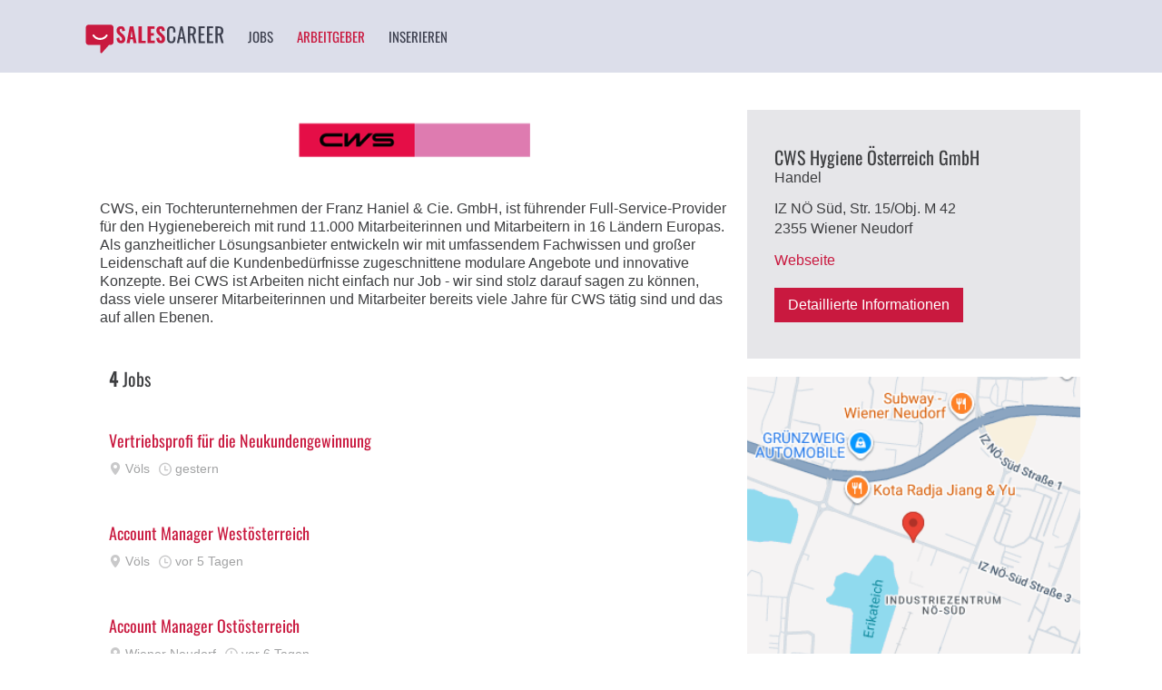

--- FILE ---
content_type: text/html; charset=UTF-8
request_url: https://www.salescareer.at/f/cws-hygiene-%C3%B6sterreich
body_size: 2682
content:
<!doctype html>
<html lang="de" data-event-category="company" data-vertical="sales">
<head>
    <meta charset="utf-8">
    <meta http-equiv="X-UA-Compatible" content="IE=edge">
    <title>Jobs bei CWS Hygiene Österreich GmbH – salescareer.at</title>
    <meta name="description" content="Sie wollen Karriere im Verkauf machen? Finden Sie auf salescareer.at die neuesten Jobs von Top-Unternehmen.">
    <meta name="robots" content="noindex,follow">
    <meta name="viewport" content="width=device-width, initial-scale=1, user-scalable=no, minimum-scale=1.0, maximum-scale=1.0">
    <meta name="csrf-token" content="tq8fnYdc7kKJo7EUI9xxn0vozLQgpogq6vb1pO67">
    <link rel="canonical" href="https://www.salescareer.at/f/cws-hygiene-%C3%B6sterreich">

    <link rel="apple-touch-icon" href="/img/sales/favicon/apple-icon-180x180.png">
<link rel="icon" type="image/png" sizes="16x16" href="/img/sales/favicon/favicon-16x16.png">
<link rel="icon" type="image/png" sizes="32x32" href="/img/sales/favicon/favicon-32x32.png">
<link rel="icon" type="image/png" sizes="96x96" href="/img/sales/favicon/favicon-96x96.png">
<link rel="icon" type="image/png" sizes="192x192"  href="/img/sales/favicon/android-icon-192x192.png">
<link rel="manifest" href="/img/sales/favicon/manifest.json">
<meta name="msapplication-TileImage" content="/img/sales/favicon/ms-icon-144x144.png">
<meta name="theme-color" content="#ffffff">
    <meta property="og:locale" content="de_DE" />
<meta property="og:image" content="https://www.salescareer.at/img/sales/share.jpg"/>
<meta name="twitter:image" content="https://www.salescareer.at/img/sales/share.jpg" />

    <link href="/css/sales/app.css" rel="stylesheet"><link href="/css/sales/company/detail.css" rel="stylesheet">
</head>
<body>

<div class="container">
    <header class="cf ">
        <div id="nav">
    <div class="wrap">
        <a data-event="button-menu-logo" data-event-label="button-menu-logo"
            href="https://www.salescareer.at" class="logo navitem" title="Startseite">
                <span class="h">salescareer.at</span>
        </a>

        <nav class="buttons">
            <ul>
                <li class="nodesktop">
                    <div class="navitem">
                        <div class="navtoggle">
                            <span></span>
                            <span></span>
                            <span></span>
                        </div>
                    </div>
                </li>
            </ul>
        </nav>

        <nav class="main">
            <ul>
                <li>
                    <a data-event="button-menu-jobs" data-event-label="button-menu-jobs"
                        href="https://www.salescareer.at/jobs" class="navitem ">
                        <span class="label">Jobs</span>
                    </a>
                </li>
                <li>
                    <a data-event="button-menu-companies" data-event-label="button-menu-companies"
                        href="https://www.salescareer.at/firmen" class="navitem active">
                        <span class="label">Arbeitgeber</span>
                    </a>
                </li>
                <li>
                    <a href="https://business.karriere.at/produkte/stelleninserate" class="navitem" target="_blank" rel="noopener">
                        <span class="label">Inserieren</span>
                    </a>
                </li>
            </ul>
        </nav>
    </div>
</div>
        <div class="wrap">
    </div>
    </header>
    <div class="content cf">
            <div class="wrap row" data-company-slug="cws-hygiene-%C3%B6sterreich" id="companyWrap">

        <div class="left">
            <section class="description indented">
                <div class="logo">
                    <img src="//kcdn.at/company/15775/3454998/c.companybig.gif" />
                </div>

                <div class="text">
                    CWS, ein Tochterunternehmen der Franz Haniel &amp; Cie. GmbH, ist führender Full-Service-Provider für den Hygienebereich mit rund 11.000 Mitarbeiterinnen und Mitarbeitern in 16 Ländern Europas. Als ganzheitlicher Lösungsanbieter entwickeln wir mit umfassendem Fachwissen und großer Leidenschaft auf die Kundenbedürfnisse zugeschnittene modulare Angebote und innovative Konzepte. Bei CWS ist Arbeiten nicht einfach nur Job - wir sind stolz darauf sagen zu können, dass viele unserer Mitarbeiterinnen und Mitarbeiter bereits viele Jahre für CWS tätig sind und das auf allen Ebenen.


                                    </div>
            </section>

            <section class="infobox">
    <h3>CWS Hygiene Österreich GmbH</h3>
    <p class="field">
                                  Handel
                        </p>

            <div class="address">
            <p>IZ NÖ Süd, Str. 15/Obj. M 42 <br />2355 Wiener Neudorf</p>
        </div>
    
            <a href="www.cws-boco.at" target="_blank">Webseite</a>
    
    <div class="details">
        <a data-event="button-company-detail-info" data-event-label="button-company-detail-info" href="https://www.karriere.at/f/cws-hygiene-%C3%B6sterreich" class="bPrimary bMed" target="_blank">Detaillierte Informationen</a>
    </div>
</section>
            
            <section id="jobs">
                <div class="searchResults">
    <div class="settings cf">
        <div class="settingsBtnGroup">
            1
        </div>
    </div>
    <h1 class="searched"><strong>4</strong> Jobs</h1>

            <ul class="jobs">
          <li class="job">
    <div class="jobInformation fLeft">
        <h3><a data-event="link-job-detail" data-event-label="link-job-detail" href="/j/7679756">Vertriebsprofi für die Neukundengewinnung</a></h3>

        <p class="company">
                                                <a href="/f/cws-hygiene-%C3%B6sterreich">CWS Hygiene Österreich GmbH</a>
                                    </p>

        <p class="snippet"></p>
        <div class="detailJobInformation">
            <span class="location">
                <i class="i-pin"></i>
                Völs
            </span>
            <span class="date">
                <i class="i-clock"></i>
                gestern
            </span>
        </div>
    </div>

    <div class="companyImage fLeft">
                                    <a href="/f/cws-hygiene-%C3%B6sterreich">
                <img data-latesrc="//kcdn.at/company/15775/3454998/c.companybig.gif" alt="CWS Hygiene Österreich GmbH"/>
                            </a>
    </div>
</li>
          <li class="job">
    <div class="jobInformation fLeft">
        <h3><a data-event="link-job-detail" data-event-label="link-job-detail" href="/j/7664589">Account Manager Westösterreich</a></h3>

        <p class="company">
                                                <a href="/f/cws-hygiene-%C3%B6sterreich">CWS Hygiene Österreich GmbH</a>
                                    </p>

        <p class="snippet"></p>
        <div class="detailJobInformation">
            <span class="location">
                <i class="i-pin"></i>
                Völs
            </span>
            <span class="date">
                <i class="i-clock"></i>
                vor 5 Tagen
            </span>
        </div>
    </div>

    <div class="companyImage fLeft">
                                    <a href="/f/cws-hygiene-%C3%B6sterreich">
                <img data-latesrc="//kcdn.at/company/15775/3454998/c.companybig.gif" alt="CWS Hygiene Österreich GmbH"/>
                            </a>
    </div>
</li>
          <li class="job">
    <div class="jobInformation fLeft">
        <h3><a data-event="link-job-detail" data-event-label="link-job-detail" href="/j/7664586">Account Manager Ostösterreich</a></h3>

        <p class="company">
                                                <a href="/f/cws-hygiene-%C3%B6sterreich">CWS Hygiene Österreich GmbH</a>
                                    </p>

        <p class="snippet"></p>
        <div class="detailJobInformation">
            <span class="location">
                <i class="i-pin"></i>
                Wiener Neudorf
            </span>
            <span class="date">
                <i class="i-clock"></i>
                vor 6 Tagen
            </span>
        </div>
    </div>

    <div class="companyImage fLeft">
                                    <a href="/f/cws-hygiene-%C3%B6sterreich">
                <img data-latesrc="//kcdn.at/company/15775/3454998/c.companybig.gif" alt="CWS Hygiene Österreich GmbH"/>
                            </a>
    </div>
</li>
          <li class="job">
    <div class="jobInformation fLeft">
        <h3><a data-event="link-job-detail" data-event-label="link-job-detail" href="/j/7664580">Account Manager digital Sales (m/w/d)</a></h3>

        <p class="company">
                                                <a href="/f/cws-hygiene-%C3%B6sterreich">CWS Hygiene Österreich GmbH</a>
                                    </p>

        <p class="snippet"></p>
        <div class="detailJobInformation">
            <span class="location">
                <i class="i-pin"></i>
                Wiener Neudorf
            </span>
            <span class="date">
                <i class="i-clock"></i>
                vor 6 Tagen
            </span>
        </div>
    </div>

    <div class="companyImage fLeft">
                                    <a href="/f/cws-hygiene-%C3%B6sterreich">
                <img data-latesrc="//kcdn.at/company/15775/3454998/c.companybig.gif" alt="CWS Hygiene Österreich GmbH"/>
                            </a>
    </div>
</li>
    </ul>
    
    <div class="pagination cf">
            </div>
</div>
            </section>

            <a data-event="button-company-map-click" data-event-label="button-company-map" href="https://maps.google.com/maps?q=IZ+N%C3%96+S%C3%BCd%2C+Str.+15%2FObj.+M+42%2C+2355%2C+Wiener+Neudorf&sll=48.07495,16.3209&z=17" target="_blank">
        <section class="map" data-coords-lat="48.07495" data-coords-lng="16.3209"></section>
    </a>
        </div>

        <div class="bigInfo">
            <aside class="h">
                <section class="infobox">
    <h3>CWS Hygiene Österreich GmbH</h3>
    <p class="field">
                                  Handel
                        </p>

            <div class="address">
            <p>IZ NÖ Süd, Str. 15/Obj. M 42 <br />2355 Wiener Neudorf</p>
        </div>
    
            <a href="www.cws-boco.at" target="_blank">Webseite</a>
    
    <div class="details">
        <a data-event="button-company-detail-info" data-event-label="button-company-detail-info" href="https://www.karriere.at/f/cws-hygiene-%C3%B6sterreich" class="bPrimary bMed" target="_blank">Detaillierte Informationen</a>
    </div>
</section>
                                <a data-event="button-company-map-click" data-event-label="button-company-map" href="https://maps.google.com/maps?q=IZ+N%C3%96+S%C3%BCd%2C+Str.+15%2FObj.+M+42%2C+2355%2C+Wiener+Neudorf&sll=48.07495,16.3209&z=17" target="_blank">
        <section class="map" data-coords-lat="48.07495" data-coords-lng="16.3209"></section>
    </a>
            </aside>
        </div>
    </div>

    </div>
        <footer>
        <div class="wrap">
    <nav class="footer">
        <ul>
            
            <li><a data-event="button-menu-agb" data-event-label="button-menu-agb" href="/agb">Impressum &amp; AGB</a></li>
            <li><a data-event="button-menu-accessibility" data-event-label="button-menu-accessibility" href="https://www.karriere.at/barrierefreiheit">Barrierefreiheit</a></li>
        </ul>
    </nav>
    <p class="copyright"><span><span>Sales</span> Career</span> Ein Produkt von karriere.at GmbH &copy;&nbsp;2025</p>
</div>
    </footer>

    <script src="/js/lib/curl.js"></script><script>curl({baseUrl:"/js"}).next(['component/core'], function(core){ core.COMPONENT_AJAX_URL = ''; }).next(['layout/nav','layout/header','company/detail', 'domReady!'], function(LayoutNav,LayoutHeader,CompanyDetail) { new LayoutNav();  new LayoutHeader();  new CompanyDetail();  });</script>
</div>

</body>
</html>


--- FILE ---
content_type: text/css
request_url: https://www.salescareer.at/css/sales/app.css
body_size: 7136
content:
h1,h2,h3,h4,h5,h6,.navitem{font-family:"Oswald","Arial",sans-serif}@-webkit-keyframes loadingSpinner{from{-webkit-transform:rotate(0deg)}to{-webkit-transform:rotate(360deg)}}@keyframes loadingSpinner{from{transform:rotate(0deg)}to{transform:rotate(360deg)}}@font-face{font-family:"vicons";src:url("/fonts/vicons-d93db85327f875c0ada35ac3fca84010.eot?d93db85327f875c0ada35ac3fca84010");src:url("/fonts/vicons-d93db85327f875c0ada35ac3fca84010.eot?#iefix") format("embedded-opentype"),url("/fonts/vicons-d93db85327f875c0ada35ac3fca84010.woff?d93db85327f875c0ada35ac3fca84010") format("woff"),url("/fonts/vicons-d93db85327f875c0ada35ac3fca84010.ttf?d93db85327f875c0ada35ac3fca84010") format("truetype");font-weight:normal;font-style:normal}.i{font-family:"vicons";display:inline-block;vertical-align:middle;line-height:1;font-weight:normal;font-style:normal;speak:none;text-decoration:inherit;text-transform:none;text-rendering:auto;-webkit-font-smoothing:antialiased;-moz-osx-font-smoothing:grayscale}.i-add:before{content:""}.i-agb-circle:before{content:""}.i-arrow-down:before{content:""}.i-arrow-up:before{content:""}.i-bell-circle:before{content:""}.i-bell:before{content:""}.i-bell2:before{content:""}.i-check-circle:before{content:""}.i-check:before{content:""}.i-checkbox-active:before,input[type=checkbox]:checked+span:before{content:""}.i-checkbox:before,input[type=checkbox]+span:before{content:""}.i-clock:before{content:""}.i-company-circle:before{content:""}.i-company:before{content:""}.i-compass:before{content:""}.i-delete:before,.i-x-bg:before{content:""}.i-edit:before{content:""}.i-facebook:before{content:""}.i-filter:before{content:""}.i-flag-circle:before{content:""}.i-flag:before{content:""}.i-googleplus:before{content:""}.i-linkedin:before{content:""}.i-lock:before{content:""}.i-mail-circle:before{content:""}.i-mail:before{content:""}.i-menu:before{content:""}.i-nav-left:before{content:""}.i-nav-right:before{content:""}.i-news-circle:before{content:""}.i-newspaper:before{content:""}.i-overview:before{content:""}.i-people-circle-sm:before{content:""}.i-people-circle:before{content:""}.i-people-female-circle-sm:before{content:""}.i-people-female-circle:before{content:""}.i-people-female:before{content:""}.i-people-filled:before{content:""}.i-people-male-circle-sm:before{content:""}.i-people-male-circle:before{content:""}.i-people-male:before{content:""}.i-people-one:before{content:""}.i-pin:before{content:""}.i-plane-circle:before{content:""}.i-plane:before{content:""}.i-radio-active:before,input[type=radio]:checked+span:before{content:""}.i-radio:before,input[type=radio]+span:before{content:""}.i-sort:before{content:""}.i-trash:before{content:""}.i-twitter:before{content:""}.i-video-play:before{content:""}.i-views:before{content:""}.i-x-bg:before{content:""}.i-xing:before{content:""}i[class^=i-]{font-family:"vicons";display:inline-block;vertical-align:middle;line-height:1;font-weight:normal;font-style:normal;speak:none;text-decoration:inherit;text-transform:none;text-rendering:optimizeLegibility;-webkit-font-smoothing:antialiased;-moz-osx-font-smoothing:grayscale}html,body,div,span,applet,object,iframe,h1,h2,h3,h4,h5,h6,p,blockquote,pre,a,abbr,acronym,address,big,cite,code,del,dfn,em,img,ins,kbd,q,s,samp,small,strike,strong,tt,var,center,dl,dt,dd,ol,ul,li,fieldset,form,label,legend,table,caption,tbody,tfoot,thead,tr,th,td,article,aside,canvas,details,embed,figure,figcaption,footer,header,hgroup,menu,nav,output,ruby,section,summary,time,mark,audio,video{margin:0;padding:0;border:0;outline:0;vertical-align:baseline;background:rgba(0,0,0,0);font-weight:inherit;font-style:inherit;font-size:100%;font-family:inherit}article,aside,details,figcaption,figure,footer,header,hgroup,menu,nav,section{display:block}input,button,textarea{margin:0;padding:0}ul,ol{list-style-type:none}.row:after{content:".";display:block;height:0;clear:both;visibility:hidden}.col2{width:16.6666666667%;float:left}.col4{width:33.3333333333%;float:left}.col6{width:50%;float:left}.col8{width:66.6666666667%;float:left}body,textarea,button,input,select{font-family:"Arial",sans-serif;font-weight:400}h1,h2,h3,h4,h5,h6{font-weight:normal;line-height:1;text-rendering:optimizeLegibility}ul,p{margin:0 0 14px}a{color:#c9193f;text-decoration:none}a:hover{text-decoration:underline}a.b:hover{text-decoration:none}small{display:inline-block;font-size:12px;line-height:14px}@media screen and (min-width: 768px){small{font-size:14px}}strong{font-weight:bold}.errors{background:#ffe2dc;color:#f7322c;border:1px solid #fec7c2;-moz-border-radius:2px;-webkit-border-radius:2px;border-radius:2px;padding:10px}h1{font-size:24px;line-height:1.2;margin:0 0 20px}@media screen and (min-width: 768px){h1{font-size:30px}}h2{font-size:20px;line-height:1.2;margin:0 0 15px}@media screen and (min-width: 768px){h2{font-size:30px}}h3{font-size:16px;line-height:1.2;margin:0 0 10px}@media screen and (min-width: 768px){h3{font-size:18px}}i span.badge{font-family:"Arial",sans-serif}input,textarea,select{-webkit-appearance:none;-webkit-border-radius:0}input:focus,textarea:focus,select:focus{outline:none;border-color:#c9193f !important}input.text,input[type=password],input[type=search],input[type=text],input[type=email],textarea{height:30px;line-height:13px;font-size:13px;padding:2px 10px;border:1px solid #d3d3d3;box-shadow:none;-webkit-appearance:none;background-color:#fff;color:#3d3e40;vertical-align:top}input.text.error,input[type=password].error,input[type=search].error,input[type=text].error,input[type=email].error,textarea.error{border:1px solid #c33}input.text.big,input[type=text].big,input[type=search].big,input[type=password].big,input[type=email].big,textarea.big{height:45px;line-height:17px;font-size:17px;padding:6px 10px;-moz-border-radius:0;-webkit-border-radius:0;border-radius:0;width:200px}input.text.big.fullWidth,input[type=text].big.fullWidth,input[type=search].big.fullWidth,input[type=password].big.fullWidth,input[type=email].big.fullWidth,textarea.big.fullWidth{width:100%}input.text.med,input[type=text].med,input[type=search].med,input[type=password].med,input[type=email].med,textarea.med{height:38px;line-height:14px;font-size:14px;padding:5px 10px;-moz-border-radius:0;-webkit-border-radius:0;border-radius:0;width:200px}input.text.med.fullWidth,input[type=text].med.fullWidth,input[type=search].med.fullWidth,input[type=password].med.fullWidth,input[type=email].med.fullWidth,textarea.med.fullWidth{width:100%}textarea{background-color:#fff;padding:4px 10px 4px 10px}textarea:focus{background-color:#fff}textarea.big{width:100%;min-height:100px;line-height:23px}textarea.fullWidth{width:100%}textarea.med,textarea.big{height:100px}input::-webkit-input-placeholder,textarea::-webkit-input-placeholder{color:#a2a3a4;position:relative;top:1px}input:-moz-placeholder,textarea:-moz-placeholder{color:#a2a3a4;position:relative}input:-ms-input-placeholder,textarea:-ms-input-placeholder{color:#a2a3a4;position:relative}input.placeholderspolyfill,textarea.placeholderspolyfill{color:#a2a3a4}input.big::-webkit-input-placeholder,input.med::-webkit-input-placeholder,textarea::-webkit-input-placeholder{top:2px}input.activeSelectLabel::-webkit-input-placeholder,textarea.activeSelectLabel::-webkit-input-placeholder{color:#3d3e40}input.activeSelectLabel:-moz-placeholder,textarea.activeSelectLabel:-moz-placeholder{color:#3d3e40}input.activeSelectLabel:-ms-input-placeholder{color:#3d3e40}input.activeSelectLabel{color:#3d3e40 !important}select{-webkit-appearance:none;-moz-appearance:none;background:#fff;border:1px solid #d3d3d3;box-shadow:none;margin:0;overflow:hidden;padding:0 10px;text-indent:.01px;text-overflow:"";padding-right:25px;background-image:url("/img/select-bg.png");background-repeat:no-repeat;background-position:center right}select.fullWidth{width:100%}.ie select{background-image:none;padding-right:10px}select.med{height:38px;line-height:38px;font-size:14px;-moz-border-radius:0;-webkit-border-radius:0;border-radius:0}select.big{height:45px;line-height:45px;font-size:17px;-moz-border-radius:0;-webkit-border-radius:0;border-radius:0}select[required]{color:#a2a3a4}select[required]:valid{color:#3d3e40}input[type=radio],input[type=checkbox]{display:none}input[type=radio]+span,input[type=checkbox]+span{display:block;padding-left:23px;position:relative;text-align:left;cursor:pointer;line-height:24px}input[type=radio]+span:before,input[type=checkbox]+span:before{background:#fff;font-family:"vicons";line-height:24px;position:absolute;left:2px;width:14px}input[type=radio]:disabled+span:before,input[type=checkbox]:disabled+span:before{color:#0d1423}input[type=checkbox].toggle+span{padding-left:35px}input[type=checkbox].toggle+span:before{background:#3d3e40;border-radius:10px;content:"";height:20px;transition:background .4s;width:30px}input[type=checkbox].toggle+span:after{background:#fff;border:1px solid #f3f4f5;border-radius:9px;box-sizing:border-box;content:"";display:block;height:18px;left:3px;position:absolute;top:1px;transition:left .4s;width:18px}input[type=checkbox].toggle:checked+span:before{background:#17dd53}input[type=checkbox].toggle:checked+span:after{left:13px}input[type=radio]+span:before{border-radius:50%}.inputGroup{position:relative;width:100%;margin:0 auto}.inputGroup.big>i{line-height:45px;font-size:17px;left:14px}.inputGroup.big input{padding-left:45px}.inputGroup.med>i{line-height:38px;font-size:14px;left:12px}.inputGroup.med input{padding-left:38px}.inputGroup.small>i{line-height:24px;font-size:12px;left:6px}.inputGroup.small input{padding-left:24px}.inputGroup>i{position:absolute;z-index:3;left:0;top:0;text-align:center;color:#a2a3a4}.inputGroup input{width:100%;margin-bottom:10px}.bPrimary{height:30px;line-height:30px;font-size:14px;display:inline-block;padding:0 15px;min-width:30px;outline:none;-webkit-appearance:none;-webkit-user-select:none;-ms-user-select:none;user-select:none;-moz-border-radius:0;-webkit-border-radius:0;border-radius:0;border:0;transition:background .4s,color .4s,border-color .4s;-moz-transition:background .4s,color .4s,border-color .4s;-webkit-transition:background .4s,color .4s,border-color .4s;cursor:pointer;white-space:nowrap;vertical-align:top;text-decoration:none;color:#fff;background:#c9193f}.bPrimary i{margin-right:5px;line-height:16px;pointer-events:none}.bPrimary:hover{text-decoration:none}.bPrimary.disabled{opacity:.5;cursor:not-allowed}.bPrimary.loading{padding-left:40px;position:relative}.bPrimary.loading:before{-webkit-animation:loadingSpinner .75s linear 0s infinite;animation:loadingSpinner .75s linear 0s infinite;border-top:3px solid #fff;border-left:3px solid hsla(0,0%,100%,.75);border-bottom:3px solid hsla(0,0%,100%,.5);border-right:3px solid hsla(0,0%,100%,0);border-radius:100%;display:block;height:14px;width:14px;content:"";left:12px;position:absolute;top:5px}.bPrimary.loading i{display:none}.bPrimary:hover,.bPrimary:focus{background:rgb(229.2256637168,47.7743362832,86.9513274336)}.bSecondary{height:30px;line-height:30px;font-size:14px;display:inline-block;padding:0 15px;min-width:30px;outline:none;-webkit-appearance:none;-webkit-user-select:none;-ms-user-select:none;user-select:none;-moz-border-radius:0;-webkit-border-radius:0;border-radius:0;border:0;transition:background .4s,color .4s,border-color .4s;-moz-transition:background .4s,color .4s,border-color .4s;-webkit-transition:background .4s,color .4s,border-color .4s;cursor:pointer;white-space:nowrap;vertical-align:top;text-decoration:none;color:#fff;background:hsl(230,12.8571428571%,42.4509803922%)}.bSecondary i{margin-right:5px;line-height:16px;pointer-events:none}.bSecondary:hover{text-decoration:none}.bSecondary.disabled{opacity:.5;cursor:not-allowed}.bSecondary.loading{padding-left:40px;position:relative}.bSecondary.loading:before{-webkit-animation:loadingSpinner .75s linear 0s infinite;animation:loadingSpinner .75s linear 0s infinite;border-top:3px solid #fff;border-left:3px solid hsla(0,0%,100%,.75);border-bottom:3px solid hsla(0,0%,100%,.5);border-right:3px solid hsla(0,0%,100%,0);border-radius:100%;display:block;height:14px;width:14px;content:"";left:12px;position:absolute;top:5px}.bSecondary.loading i{display:none}.bSecondary:hover,.bSecondary:focus{background:#3d404f}.bPrimaryTrans{height:30px;line-height:30px;font-size:14px;display:inline-block;padding:0 15px;min-width:30px;outline:none;-webkit-appearance:none;-webkit-user-select:none;-ms-user-select:none;user-select:none;-moz-border-radius:0;-webkit-border-radius:0;border-radius:0;border:0;transition:background .4s,color .4s,border-color .4s;-moz-transition:background .4s,color .4s,border-color .4s;-webkit-transition:background .4s,color .4s,border-color .4s;cursor:pointer;white-space:nowrap;vertical-align:top;text-decoration:none;color:#fff;background:rgba(0,0,0,0);color:#c9193f;border:1px solid #c9193f}.bPrimaryTrans i{margin-right:5px;line-height:16px;pointer-events:none}.bPrimaryTrans:hover{text-decoration:none}.bPrimaryTrans.disabled{opacity:.5;cursor:not-allowed}.bPrimaryTrans.loading{padding-left:40px;position:relative}.bPrimaryTrans.loading:before{-webkit-animation:loadingSpinner .75s linear 0s infinite;animation:loadingSpinner .75s linear 0s infinite;border-top:3px solid #fff;border-left:3px solid hsla(0,0%,100%,.75);border-bottom:3px solid hsla(0,0%,100%,.5);border-right:3px solid hsla(0,0%,100%,0);border-radius:100%;display:block;height:14px;width:14px;content:"";left:12px;position:absolute;top:5px}.bPrimaryTrans.loading i{display:none}.bPrimaryTrans:hover,.bPrimaryTrans:focus{color:rgb(229.2256637168,47.7743362832,86.9513274336);border-color:rgb(229.2256637168,47.7743362832,86.9513274336)}.bPrimaryTrans.loading:before{border-top:3px solid #000;border-left:3px solid rgba(0,0,0,.75);border-bottom:3px solid rgba(0,0,0,.5);border-right:3px solid rgba(0,0,0,0)}.bSecondaryTrans{height:30px;line-height:30px;font-size:14px;display:inline-block;padding:0 15px;min-width:30px;outline:none;-webkit-appearance:none;-webkit-user-select:none;-ms-user-select:none;user-select:none;-moz-border-radius:0;-webkit-border-radius:0;border-radius:0;border:0;transition:background .4s,color .4s,border-color .4s;-moz-transition:background .4s,color .4s,border-color .4s;-webkit-transition:background .4s,color .4s,border-color .4s;cursor:pointer;white-space:nowrap;vertical-align:top;text-decoration:none;color:#fff;background:rgba(0,0,0,0);color:hsl(230,12.8571428571%,42.4509803922%);border:1px solid hsl(230,12.8571428571%,42.4509803922%)}.bSecondaryTrans i{margin-right:5px;line-height:16px;pointer-events:none}.bSecondaryTrans:hover{text-decoration:none}.bSecondaryTrans.disabled{opacity:.5;cursor:not-allowed}.bSecondaryTrans.loading{padding-left:40px;position:relative}.bSecondaryTrans.loading:before{-webkit-animation:loadingSpinner .75s linear 0s infinite;animation:loadingSpinner .75s linear 0s infinite;border-top:3px solid #fff;border-left:3px solid hsla(0,0%,100%,.75);border-bottom:3px solid hsla(0,0%,100%,.5);border-right:3px solid hsla(0,0%,100%,0);border-radius:100%;display:block;height:14px;width:14px;content:"";left:12px;position:absolute;top:5px}.bSecondaryTrans.loading i{display:none}.bSecondaryTrans:hover,.bSecondaryTrans:focus{color:#3d404f;border-color:#3d404f}.bSecondaryTrans.loading:before{border-top:3px solid #000;border-left:3px solid rgba(0,0,0,.75);border-bottom:3px solid rgba(0,0,0,.5);border-right:3px solid rgba(0,0,0,0)}.bGray{height:30px;line-height:30px;font-size:14px;display:inline-block;padding:0 15px;min-width:30px;outline:none;-webkit-appearance:none;-webkit-user-select:none;-ms-user-select:none;user-select:none;-moz-border-radius:0;-webkit-border-radius:0;border-radius:0;border:0;transition:background .4s,color .4s,border-color .4s;-moz-transition:background .4s,color .4s,border-color .4s;-webkit-transition:background .4s,color .4s,border-color .4s;cursor:pointer;white-space:nowrap;vertical-align:top;text-decoration:none;color:#fff;background:#f3f4f5;color:#c9193f}.bGray i{margin-right:5px;line-height:16px;pointer-events:none}.bGray:hover{text-decoration:none}.bGray.disabled{opacity:.5;cursor:not-allowed}.bGray.loading{padding-left:40px;position:relative}.bGray.loading:before{-webkit-animation:loadingSpinner .75s linear 0s infinite;animation:loadingSpinner .75s linear 0s infinite;border-top:3px solid #fff;border-left:3px solid hsla(0,0%,100%,.75);border-bottom:3px solid hsla(0,0%,100%,.5);border-right:3px solid hsla(0,0%,100%,0);border-radius:100%;display:block;height:14px;width:14px;content:"";left:12px;position:absolute;top:5px}.bGray.loading i{display:none}.bGray:hover,.bGray:focus{background:hsl(210,9.0909090909%,85.6862745098%)}.bGrayTrans{height:30px;line-height:30px;font-size:14px;display:inline-block;padding:0 15px;min-width:30px;outline:none;-webkit-appearance:none;-webkit-user-select:none;-ms-user-select:none;user-select:none;-moz-border-radius:0;-webkit-border-radius:0;border-radius:0;border:0;transition:background .4s,color .4s,border-color .4s;-moz-transition:background .4s,color .4s,border-color .4s;-webkit-transition:background .4s,color .4s,border-color .4s;cursor:pointer;white-space:nowrap;vertical-align:top;text-decoration:none;color:#fff;background:rgba(0,0,0,0);color:#c9193f;border:1px solid #f3f4f5}.bGrayTrans i{margin-right:5px;line-height:16px;pointer-events:none}.bGrayTrans:hover{text-decoration:none}.bGrayTrans.disabled{opacity:.5;cursor:not-allowed}.bGrayTrans.loading{padding-left:40px;position:relative}.bGrayTrans.loading:before{-webkit-animation:loadingSpinner .75s linear 0s infinite;animation:loadingSpinner .75s linear 0s infinite;border-top:3px solid #fff;border-left:3px solid hsla(0,0%,100%,.75);border-bottom:3px solid hsla(0,0%,100%,.5);border-right:3px solid hsla(0,0%,100%,0);border-radius:100%;display:block;height:14px;width:14px;content:"";left:12px;position:absolute;top:5px}.bGrayTrans.loading i{display:none}.bGrayTrans:hover,.bGrayTrans:focus{color:#c9193f;border-color:hsl(210,9.0909090909%,85.6862745098%)}.bGrayTrans.loading:before{border-top:3px solid #000;border-left:3px solid rgba(0,0,0,.75);border-bottom:3px solid rgba(0,0,0,.5);border-right:3px solid rgba(0,0,0,0)}.bWhiteTrans{height:30px;line-height:30px;font-size:14px;display:inline-block;padding:0 15px;min-width:30px;outline:none;-webkit-appearance:none;-webkit-user-select:none;-ms-user-select:none;user-select:none;-moz-border-radius:0;-webkit-border-radius:0;border-radius:0;border:0;transition:background .4s,color .4s,border-color .4s;-moz-transition:background .4s,color .4s,border-color .4s;-webkit-transition:background .4s,color .4s,border-color .4s;cursor:pointer;white-space:nowrap;vertical-align:top;text-decoration:none;color:#fff;background:rgba(0,0,0,0);color:#fff;border:1px solid #fff}.bWhiteTrans i{margin-right:5px;line-height:16px;pointer-events:none}.bWhiteTrans:hover{text-decoration:none}.bWhiteTrans.disabled{opacity:.5;cursor:not-allowed}.bWhiteTrans.loading{padding-left:40px;position:relative}.bWhiteTrans.loading:before{-webkit-animation:loadingSpinner .75s linear 0s infinite;animation:loadingSpinner .75s linear 0s infinite;border-top:3px solid #fff;border-left:3px solid hsla(0,0%,100%,.75);border-bottom:3px solid hsla(0,0%,100%,.5);border-right:3px solid hsla(0,0%,100%,0);border-radius:100%;display:block;height:14px;width:14px;content:"";left:12px;position:absolute;top:5px}.bWhiteTrans.loading i{display:none}.bWhiteTrans:hover,.bWhiteTrans:focus{color:#c9193f;border-color:#c9193f}.bWhiteTrans.loading:before{border-top:3px solid #000;border-left:3px solid rgba(0,0,0,.75);border-bottom:3px solid rgba(0,0,0,.5);border-right:3px solid rgba(0,0,0,0)}.b100{width:100%;text-align:center}.bSmall{height:24px;line-height:24px;font-size:12px;font-weight:400;min-width:24px;padding:0 10px}.bSmall.loading:before{top:2px}.bMed{height:38px;line-height:38px;font-size:14px;font-weight:500;min-width:38px}@media screen and (min-width: 768px){.bMed{font-size:16px}}.bMed.loading:before{top:8px}.bBig{height:45px;line-height:45px;font-size:17px;min-width:45px;font-weight:400}.bBig i{line-height:20px}.bBig.loading:before{top:12px}.group{display:inline-block;position:relative}.group button.hasDropdown i{margin-right:0;float:right;line-height:inherit;font-size:17px}.spinner.loading{-webkit-animation:loadingSpinner .75s linear 0s infinite;animation:loadingSpinner .75s linear 0s infinite;border-top:3px solid #fff;border-left:3px solid hsla(0,0%,100%,.75);border-bottom:3px solid hsla(0,0%,100%,.5);border-right:3px solid hsla(0,0%,100%,0);border-radius:100%;display:block;height:40px;width:40px}.spinnerDark.loading{-webkit-animation:loadingSpinner .75s linear 0s infinite;animation:loadingSpinner .75s linear 0s infinite;border-top:3px solid #646464;border-left:3px solid rgba(100,100,100,.75);border-bottom:3px solid rgba(100,100,100,.5);border-right:3px solid rgba(100,100,100,0);border-radius:100%;display:block;height:40px;width:40px}.listNavigation{width:100%;border-bottom:1px solid #f3f4f5;top:1px;position:relative;background:#f3f4f5}@media screen and (min-width: 568px){.listNavigation{background:rgba(0,0,0,0)}}.listNavigation .spacer{max-width:1100px;margin:0 auto;color:#f3f4f5;height:58px;padding:0 10px}@media screen and (min-width: 768px){.listNavigation .spacer{height:40px;padding:0}}.listNavigation .spacer .overview{float:left}.listNavigation .spacer .prevNext{float:right}.listNavigation .spacer a{transition:color .4s}.listNavigation .spacer a>span{display:none}.listNavigation .spacer a:hover{text-decoration:none}.listNavigation .spacer i{padding:0 10px;font-size:19px;line-height:58px}@media screen and (min-width: 768px){.listNavigation .spacer i{font-size:14px;line-height:40px}}.listNavigation .spacer .i-nav-right{margin:0}@media screen and (min-width: 568px){.listNavigation .spacer a>span{display:inline-block;position:relative;top:2px;padding-right:10px}}@media screen and (min-width: 768px){.listNavigation .spacer .prevNext{float:left}}.autocomplete{background:#fff;border:1px solid #80af01;border-top-width:0;color:#131313;display:none;left:0;margin-top:-2px;overflow:hidden;padding:5px 0;position:absolute;right:0;top:100%;z-index:500}.autocomplete h3{font-weight:bold;padding:3px 10px}.autocomplete li{padding:6px 10px;font-size:16px;cursor:pointer}.autocomplete li:hover,.autocomplete li.active{background:#7db300;color:#fff}.hasAutocomplete{position:relative;z-index:499}.autocompleteGroup{position:relative}.autocomplete.active~input.hasAutocomplete{-moz-box-shadow:0 9px 10px #ccc;-webkit-box-shadow:0 9px 10px #ccc;box-shadow:0 9px 10px #ccc}.autocomplete.active{display:block}.autocomplete{border-color:#dcdeea}.autocomplete li:hover,.autocomplete li.active{background:#c9193f}#modal{position:fixed;top:0;left:0;right:0;bottom:0;overflow:auto;padding:80px 0;z-index:9900;display:none}#modal.shown{display:block}#modalCover{z-index:9800;position:fixed;top:0;right:0;bottom:0;left:0;display:none;background:#272c26;opacity:.5}#modalWindow{-moz-box-shadow:0 9px 10px #4b504b;-webkit-box-shadow:0 9px 10px #4b504b;box-shadow:0 9px 10px #4b504b;z-index:9900;position:fixed;top:50%;left:50%;display:none;margin-left:-320px;min-height:100px;border:1px solid #d6d6d6;background:#f8f8f8}#modalWindow.noTransition{transition:none;-moz-transition:none;-webkit-transition:none}#modalWindow i[class^=i-]{font-family:"commonicons"}#modalContent{-webkit-overflow-scrolling:touch !important;overflow-x:hidden;overflow-y:auto;padding:20px 25px;position:relative;max-height:700px}#modalContent h2{font-size:28px}#modalContent .image-full+h2{text-align:center;margin-top:10px;margin-bottom:0}#modalContent hr{margin:20px -25px}#modalClose{cursor:pointer;display:none;font-size:20px;position:absolute;top:5px;right:5px}#modal.hasCloseButton #modalClose{display:block !important}body.modalLoading #modalCover{display:block}#modalWindow.temp{position:absolute;display:block !important;visibility:hidden;opacity:0}body.modalActive #modal #modalWindow,body.modalActive #modal #modalCover{display:block}body.modalActive #modalWindow.animate{opacity:1}body.modalActive #modalWindow.shown{transform:none;-ms-transform:none;-webkit-transform:none;-o-transform:none;-moz-transform:none;opacity:1}.disruptorModal1 #modalCover{top:10%;bottom:0;background-color:rgba(0,0,0,0);background-image:linear-gradient(bottom, #272c26 0%, transparent 100%);background-image:-o-linear-gradient(bottom, #272c26 0%, transparent 100%);background-image:-moz-linear-gradient(bottom, #272c26 0%, transparent 100%);background-image:-webkit-linear-gradient(bottom, #272c26 0%, transparent 100%);background-image:-ms-linear-gradient(bottom, #272c26 0%, transparent 100%);background-image:-webkit-gradient(linear, left bottom, left top, color-stop(0, #272c26), color-stop(1, transparent))}.disruptorModal1 #modalWindow{top:auto;bottom:10%}#modalWindow.youtubeModal{border-width:0px}#modalWindow.youtubeModal #modalContent{padding:0}#modalWindow.youtubeModal #modalContent iframe{float:left}@media screen and (max-width: 480px){#modalContent{padding:15px}#modalContent h2{font-size:20px;line-height:24px}#modalContent hr{margin:10px -25px}}#modal .confirm #modalClose{display:none}#modal header{padding:10px 0 8px 0;text-align:center}@media screen and (min-width: 768px){#modal header{padding-top:20px}}#modal header i{font-size:90px;margin-bottom:10px;display:block}#modal #modalCover{background:#000;opacity:.7}#modal.hasCloseButton #modalClose{display:none !important}#modal #modalWindow{border-radius:4px;box-shadow:none;border:none;padding:20px;background:#3d404f}#modal #modalContent{color:#fff;overflow-y:hidden;padding:0}@media screen and (min-width: 568px){#modal .content>div{width:50%;float:left}#modal .content>div:first-of-type{padding-right:3px}#modal .content>div:last-of-type{padding-left:3px}}#modal .controls{height:60px;padding-top:6px}#modal .controls>div{width:100%;float:left;padding-top:6px}@media screen and (min-width: 568px){#modal .controls>div{width:50%;float:left}#modal .controls>div:first-of-type{padding-right:3px}#modal .controls>div:last-of-type{padding-left:3px}}@media screen and (min-width: 568px){#modal .controls>div{width:inherit;float:right;padding-left:6px}}#modal .controls .bClose{margin:0 auto;width:100px;display:block}#alerts{position:fixed;top:50%;left:50%;z-index:9999;padding:0;margin:0}#alerts.animate{transition:margin-top 1s;-moz-transition:margin-top 1s;-webkit-transition:margin-top 1s}#alerts .alert{position:relative;display:table;width:350px;background:#383a3f;color:#fff;margin:10px 0 0;padding:40px 40px 40px 30px;-moz-border-radius:5px;-webkit-border-radius:5px;border-radius:5px;-moz-box-shadow:0 3px 10px rgba(0,0,0,.3);-webkit-box-shadow:0 3px 10px rgba(0,0,0,.3);box-shadow:0 3px 10px rgba(0,0,0,.3);opacity:0;transition:opacity 1s;-moz-transition:opacity 1s;-webkit-transition:opacity 1s}#alerts .alert:first-child{margin:0}#alerts .alert>div{display:table-cell;vertical-align:middle}#alerts .alert .left{font-size:35px;width:60px}#alerts .alert .right{font-size:15px;line-height:21px}#alerts .alert .closeAlert{position:absolute;top:10px;right:10px;cursor:pointer;color:#989aa0;font-size:15px}#alerts .alert .closeAlert:hover{color:#c33}#alerts .alert strong{display:block}#alerts .alert.show{opacity:1}#alerts .alert.info .left i{color:#989aa0}#alerts .alert.error .left i{color:#c33}#alerts .alert.success .left i{color:#93c311}button.hasDropdown .label{display:block;line-height:43px;margin-right:25px;overflow:hidden;white-space:nowrap}button.hasDropdown i{float:right;line-height:inherit;margin-right:0}.dropdownGroup{display:inline-block;position:relative}.dropdown{background:#f5f5f5;border:1px solid #a9a9a9;display:none;min-width:100%;padding:15px;position:absolute;top:100%;right:0}.dropdown h3{display:block;font-weight:bold}.dropdown.active{display:block;z-index:9002}.dropdown>div{float:left;margin-left:20px}.dropdown>div.hidden{opacity:.5}.dropdown>div:first-child{margin-left:0}.dropdown.left{left:0px;right:auto}.dropdown .selectGroup{width:100%}.dropdown .selectGroup label{display:block;padding:5px 10px}.selectGroup label{color:#434343;display:block;font-size:14px;line-height:30px;border-bottom:1px solid #e3e3e3}.selectGroup label>input[type=checkbox],.selectGroup label>input[type=radio]{margin:0 7px 0 0}.selectGroup label:last-child{border-bottom-width:0px}*{-moz-box-sizing:border-box;-webkit-box-sizing:border-box;box-sizing:border-box}html{height:100%}body{height:100%;position:relative;font-size:14px;line-height:20px;background:#0d1423;font-weight:400;color:#3d3e40;text-rendering:optimizeLegibility;-webkit-text-size-adjust:none}@media screen and (min-width: 768px){body{font-size:16px;background:#fff}}.wrap{position:relative;width:100%;padding:0;margin:0 auto;max-width:1100px}.wrap:after{content:"";clear:both;display:block;height:0;visibility:hidden}.mediumWrap{position:relative;width:100%;padding:0;margin:0 auto;max-width:768px}.mediumWrap:after{content:"";clear:both;display:block;height:0;visibility:hidden}.smallWrap{position:relative;width:100%;padding:0;margin:0 auto;max-width:568px}.smallWrap:after{content:"";clear:both;display:block;height:0;visibility:hidden}.container{position:relative;min-height:100%}.container .content{background:#fff}@media screen and (min-width: 768px){.container .content{padding-bottom:101px}}.h{display:none}.cf:after{content:"";clear:both;display:block;height:0;visibility:hidden}.fLeft{float:left}.fRight{float:right}.hr,hr{background-color:#e2e2e2;border:none;height:2px;margin:15px 0}.busy{cursor:wait !important}.hiddenIframe{position:absolute;bottom:0;right:0;height:1px;width:1px}.indented{padding:0 20px}.showBrPt1,.showBrPt2{display:none}@media screen and (min-width: 568px){.showBrPt1{display:block}.showBrPt1.inline{display:inline-block}}@media screen and (min-width: 768px){.showBrPt2{display:block}.showBrPt2.inline{display:inline-block}}::-ms-clear{display:none}body{background:#3d404f}@media screen and (min-width: 768px){body{background:#fff}}.container>header{padding:20px;padding-top:40px}@media screen and (min-width: 768px){.container>header{padding-top:60px}}.container>header.hide{background:rgba(0,0,0,0)}.container>header.hide>.wrap{display:none}.container>header form:after{content:"";clear:both;display:block;height:0;visibility:hidden}.container>header form>div,.container>header form>.submit{margin-bottom:10px;width:100%}.container>header form>div input.big,.container>header form>.submit input.big{width:100%}@media screen and (min-width: 768px){.container>header form{padding-bottom:20px}.container>header form>div{float:left}.container>header form #keywords,.container>header form #company{width:47%;margin-right:1%}.container>header form #locations{width:31%;margin-right:1%}.container>header form .submit{float:left;width:20%}}footer .footer{float:right}footer .footer>ul{margin:0}footer .footer>ul li{display:inline-block}footer .footer>ul li:first-child{margin-right:15px}footer .footer a.link{color:#c9193f}footer .footer a.link:hover{text-decoration:none;color:rgb(229.2256637168,47.7743362832,86.9513274336)}.container>footer{padding:20px;background:#0d1423;color:#a2a3a4;width:100%;font-size:14px}@media screen and (min-width: 768px){.container>footer{position:absolute;bottom:0}}.container>footer .copyright{clear:right;padding:20px 0 0;margin:0;line-height:20px}.container>footer .copyright>span{display:block;font-size:16px;font-weight:500;margin-bottom:7px}.container>footer .copyright>span>span{font-weight:700}@media screen and (min-width: 768px){.container>footer{padding:40px 20px;height:101px}.container>footer .copyright{clear:none;padding:0}.container>footer .copyright>span{display:inline-block;font-size:18px;margin:0 10px 0 0}}.container>footer{background:#3d404f}.container>footer .copyright>span>span{text-transform:uppercase}@-webkit-keyframes fadeInMobileNavBg{from{opacity:0}to{opacity:1}}@-moz-keyframes fadeInMobileNavBg{from{opacity:0}to{opacity:1}}@-ms-keyframes fadeInMobileNavBg{from{opacity:0}to{opacity:1}}@-o-keyframes fadeInMobileNavBg{from{opacity:0}to{opacity:1}}@keyframes fadeInMobileNavBg{from{opacity:0}to{opacity:1}}@-webkit-keyframes fadeOutMobileNavBg{from{opacity:1}to{opacity:0}}@-moz-keyframes fadeOutMobileNavBg{from{opacity:1}to{opacity:0}}@-ms-keyframes fadeOutMobileNavBg{from{opacity:1}to{opacity:0}}@-o-keyframes fadeOutMobileNavBg{from{opacity:1}to{opacity:0}}@keyframes fadeOutMobileNavBg{from{opacity:1}to{opacity:0}}@-webkit-keyframes fadeInMobileNavUl{from{transform:scale(0.5);-webkit-transform:scale(0.5)}to{transform:scale(1);-webkit-transform:scale(1)}}@-moz-keyframes fadeInMobileNavUl{from{transform:scale(0.5);-webkit-transform:scale(0.5)}to{transform:scale(1);-webkit-transform:scale(1)}}@-ms-keyframes fadeInMobileNavUl{from{transform:scale(0.5);-webkit-transform:scale(0.5)}to{transform:scale(1);-webkit-transform:scale(1)}}@-o-keyframes fadeInMobileNavUl{from{transform:scale(0.5);-webkit-transform:scale(0.5)}to{transform:scale(1);-webkit-transform:scale(1)}}@keyframes fadeInMobileNavUl{from{transform:scale(0.5);-webkit-transform:scale(0.5)}to{transform:scale(1);-webkit-transform:scale(1)}}@-webkit-keyframes fadeOutMobileNavUl{from{transform:scale(1);-webkit-transform:scale(1)}to{transform:scale(0.5);-webkit-transform:scale(0.5)}}@-moz-keyframes fadeOutMobileNavUl{from{transform:scale(1);-webkit-transform:scale(1)}to{transform:scale(0.5);-webkit-transform:scale(0.5)}}@-ms-keyframes fadeOutMobileNavUl{from{transform:scale(1);-webkit-transform:scale(1)}to{transform:scale(0.5);-webkit-transform:scale(0.5)}}@-o-keyframes fadeOutMobileNavUl{from{transform:scale(1);-webkit-transform:scale(1)}to{transform:scale(0.5);-webkit-transform:scale(0.5)}}@keyframes fadeOutMobileNavUl{from{transform:scale(1);-webkit-transform:scale(1)}to{transform:scale(0.5);-webkit-transform:scale(0.5)}}.navtoggle{width:24px;height:18px;position:relative;-webkit-transform:rotate(0deg);-moz-transform:rotate(0deg);-o-transform:rotate(0deg);transform:rotate(0deg);-webkit-transition:.5s ease-in-out;-moz-transition:.5s ease-in-out;-o-transition:.5s ease-in-out;transition:.5s ease-in-out;cursor:pointer;display:inline-block}.navtoggle span{display:block;position:absolute;height:2px;width:100%;background:#fff;border-radius:9px;opacity:1;left:0;-webkit-transform:rotate(0deg);-moz-transform:rotate(0deg);-o-transform:rotate(0deg);transform:rotate(0deg);-webkit-transition:.25s ease-in-out;-moz-transition:.25s ease-in-out;-o-transition:.25s ease-in-out;transition:.25s ease-in-out}.navtoggle span:nth-child(1){top:4px;-webkit-transform-origin:left center;-moz-transform-origin:left center;-o-transform-origin:left center;transform-origin:left center}.navtoggle span:nth-child(2){top:11px;-webkit-transform-origin:left center;-moz-transform-origin:left center;-o-transform-origin:left center;transform-origin:left center}.navtoggle span:nth-child(3){top:18px;-webkit-transform-origin:left center;-moz-transform-origin:left center;-o-transform-origin:left center;transform-origin:left center}.navtoggle.open span:nth-child(1){-webkit-transform:rotate(45deg);-moz-transform:rotate(45deg);-o-transform:rotate(45deg);transform:rotate(45deg);top:2px;left:3px}.navtoggle.open span:nth-child(2){width:0%;opacity:0}.navtoggle.open span:nth-child(3){-webkit-transform:rotate(-45deg);-moz-transform:rotate(-45deg);-o-transform:rotate(-45deg);transform:rotate(-45deg);top:19px;left:3px}#nav{position:fixed;top:0;left:0;right:0;z-index:1001;padding:0 10px;height:60px;transition:background .3s,padding .5s,top 1s,height .5s;-moz-transition:background .3s,padding .5s,top 1s,height .5s;-webkit-transition:background .3s,padding .5s,top 1s,height .5s}@media screen and (min-width: 768px){#nav{height:80px;padding:0 20px;overflow:hidden}}@media screen and (min-width: 768px){#nav.slim{height:60px;padding:0 10px}}#nav.open nav.main{display:table;-webkit-animation:fadeInMobileNavBg .3s linear 0s 1 normal;-moz-animation:fadeInMobileNavBg .3s linear 0s 1 normal;-ms-animation:fadeInMobileNavBg .3s linear 0s 1 normal;animation:fadeInMobileNavBg .3s linear 0s 1 normal;-moz-transform:translate3d(0, 0, 0);-webkit-transform:translate3d(0, 0, 0)}#nav.open nav.main ul{-webkit-animation:fadeInMobileNavUl .3s linear 0s 1 normal;-moz-animation:fadeInMobileNavUl .3s linear 0s 1 normal;-ms-animation:fadeInMobileNavUl .3s linear 0s 1 normal;animation:fadeInMobileNavUl .3s linear 0s 1 normal;-moz-transform:translate3d(0, 0, 0);-webkit-transform:translate3d(0, 0, 0)}#nav.close nav.main{display:table;-webkit-animation:fadeOutMobileNavBg .3s linear 0s 1 normal;-moz-animation:fadeOutMobileNavBg .3s linear 0s 1 normal;-ms-animation:fadeOutMobileNavBg .3s linear 0s 1 normal;animation:fadeOutMobileNavBg .3s linear 0s 1 normal;-moz-transform:translate3d(0, 0, 0);-webkit-transform:translate3d(0, 0, 0)}#nav.close nav.main ul{-webkit-animation:fadeOutMobileNavUl .3s linear 0s 1 normal;-moz-animation:fadeOutMobileNavUl .3s linear 0s 1 normal;-ms-animation:fadeOutMobileNavUl .3s linear 0s 1 normal;animation:fadeOutMobileNavUl .3s linear 0s 1 normal;-moz-transform:translate3d(0, 0, 0);-webkit-transform:translate3d(0, 0, 0)}#nav.slideUp{top:-80px}#nav .navitem{height:60px;display:table-cell;vertical-align:middle;text-align:center;padding:0 10px;color:#fff;position:relative;transition:height .5s,border .4s,color .4s,background .4s;-moz-transition:height .5s,border .4s,color .4s,background .4s;-webkit-transition:height .5s,border .4s,color .4s,background .4s}@media screen and (min-width: 768px){#nav .navitem{padding:0 13px;height:80px}}#nav .navitem.btnLogin{padding-right:0}#nav .navitem:hover{text-decoration:none}#nav .navitem .label{transition:color .4s,border .4s;-moz-transition:color .4s,border .4s;-webkit-transition:color .4s,border .4s}#nav .navitem i{transition:color .4s;-moz-transition:color .4s;-webkit-transition:color .4s;color:#fff}@media screen and (min-width: 768px){#nav.slim .navitem{height:60px}}#nav .logo{float:left}#nav nav ul li{display:inline-block;float:left}@media screen and (min-width: 768px){#nav nav ul li.nodesktop{display:none}}#nav nav ul li.nomobile{display:none}@media screen and (min-width: 768px){#nav nav ul li.nomobile{display:inline-block}}#nav nav.main{position:fixed;top:60px;left:0;right:0;bottom:0;height:100%;width:100%;z-index:1000;padding-bottom:160px;display:none}@media screen and (min-width: 768px){#nav nav.main{display:block;position:static;background:none;height:auto;width:auto;padding-bottom:0;float:right}}#nav nav.main ul{display:table-cell;vertical-align:middle}@media screen and (min-width: 768px){#nav nav.main ul{display:block}}#nav nav.main ul li{display:block;float:none}@media screen and (min-width: 768px){#nav nav.main ul li{display:inline-block;float:left}#nav nav.main ul li.nodesktop{display:none}}#nav nav.main ul li .navitem{text-transform:uppercase;font-size:25px;line-height:60px;display:block;height:auto}@media screen and (min-width: 768px){#nav nav.main ul li .navitem{font-size:15px;line-height:30px;margin:0;display:table-cell;height:80px}}@media screen and (min-width: 768px){#nav.slim nav.main ul li .navitem{height:60px}}#nav nav.buttons{float:right}#nav nav.buttons ul li i{font-size:26px;cursor:pointer;position:relative}#nav nav.buttons ul li .b{text-transform:uppercase}#nav nav.buttons ul li .label{display:none;font-size:10px}#nav nav.buttons ul li .badge{font-size:11px;line-height:13px;color:#fff;background-color:#dcdeea;position:absolute;top:-6px;right:-13px;padding:2px 5px;border-radius:6px}#nav nav.buttons ul li .badge.hide{display:none}body.mobileMenu .container,body.mobileMenu .content{overflow:hidden}body.mobileMenu .content,body.mobileMenu footer{display:none}@font-face{font-family:"Oswald";font-style:normal;font-weight:300;src:local(""),url("/fonts/oswald-v49-latin-300.woff2") format("woff2"),url("/fonts/oswald-v49-latin-300.woff") format("woff")}@font-face{font-family:"Oswald";font-style:normal;font-weight:400;src:local(""),url("/fonts/oswald-v49-latin-regular.woff2") format("woff2"),url("/fonts/oswald-v49-latin-regular.woff") format("woff")}.container>header{background:#dcdeea;background-size:cover}@media screen and (min-width: 768px){.container>header{background:#dcdeea;min-height:78px}}.container>header h1{font-size:30px;margin:0;padding:60px 0 20px;color:#3d3e40;text-align:center}.container>header h1>span{color:#c9193f}@media screen and (min-width: 768px){.container>header h1{font-size:40px;padding-top:100px;text-align:left}.container>header h1>span{display:inline}}@media screen and (min-width: 768px){.container>header form{padding-bottom:10px}}#nav{background:#dcdeea}#nav .logo{display:block;width:128px;background:url("/img/sales/logo.svg") center center no-repeat;margin-left:10px;margin-top:2px}@media screen and (min-width: 768px){#nav .logo{width:160px;margin-left:0;margin-right:10px}}#nav.slim,#nav.open{background:#dcdeea}#nav.slim nav.main,#nav.open nav.main{background:#dcdeea}@media screen and (min-width: 768px){#nav.slim nav.main,#nav.open nav.main{background:rgba(0,0,0,0)}}#nav .navitem,#nav .navitem i{color:#3d404f}#nav .navitem:hover,#nav .navitem.active i,#nav .navitem i:hover,#nav .navitem i.active i{color:#c9193f}#nav nav.main{float:left}#nav nav.main ul li a span{border-bottom:2px solid rgba(0,0,0,0)}@media screen and (min-width: 768px){#nav nav.main ul li a.active{color:#c9193f}}#nav nav.main ul li a:hover span{color:#c9193f;border-bottom-color:#c9193f}#nav nav.buttons .navtoggle span{background:#3d404f}#nav nav.buttons .navtoggle:hover span{background:#c9193f}#nav nav.buttons .navitem a:hover{border:1px solid rgb(229.2256637168,47.7743362832,86.9513274336);color:rgb(229.2256637168,47.7743362832,86.9513274336)}#nav nav.buttons ul li .badge{background-color:#c9193f}#welcomeModal header i{border:none;font-size:90px;margin:0}#welcomeModal .content p{margin:-10px 0 40px 0;text-align:center}#welcomeModal .controls{height:50px}

--- FILE ---
content_type: text/css
request_url: https://www.salescareer.at/css/sales/company/detail.css
body_size: 1329
content:
h1,h2,h3,h4,h5,h6,.navitem{font-family:"Oswald","Arial",sans-serif}@-webkit-keyframes loadingSpinner{from{-webkit-transform:rotate(0deg)}to{-webkit-transform:rotate(360deg)}}@keyframes loadingSpinner{from{transform:rotate(0deg)}to{transform:rotate(360deg)}}.media{margin-bottom:20px}.media .videoWrapper{background-size:cover;position:relative;padding-bottom:56.25%;padding-top:25px;height:0;opacity:1;transition:all .3s;-moz-transition:all .3s;-webkit-transition:all .3s}.media .videoWrapper::after{position:absolute;height:100%;width:100%;left:0;top:0;background-color:#000;opacity:0;z-index:1;content:"";transition:all .3s;-moz-transition:all .3s;-webkit-transition:all .3s}@media screen and (min-width: 768px){.media .videoWrapper{margin:0}}.media .videoWrapper:hover::after{opacity:.4}.media .videoWrapper i{font-size:72px;color:#fff;position:absolute;left:50%;top:50%;margin:-36px 0 0 -36px;z-index:2;transition:all .3s;-moz-transition:all .3s;-webkit-transition:all .3s}.map{padding-top:50%;background-size:cover;background-position:center center}@media screen and (min-width: 768px){.map{padding-top:initial;margin:0}}.infobox{border-top:1px solid #f3f4f5;border-bottom:1px solid #f3f4f5;margin-top:20px;margin-bottom:20px;padding:20px;background:#e6e6e9}.infobox p{line-height:22px}.infobox h3{margin:0;font-size:20px}.infobox .field{font-size:16px;margin:0 0 7px}.infobox .address{padding:5px 0 0 0}.infobox .details{margin-top:20px}@media screen and (min-width: 768px){.infobox{margin-top:40px;border:none;padding:40px 30px}}.noJobs{border-top:1px solid #f3f4f5;padding:40px 20px}.noJobs h4{font-weight:bold;margin-bottom:10px}.noJobs p {margin-bottom:30px}.noJobs i{color:hsl(210,1.0869565217%,88.9215686275%);font-size:90px;margin-bottom:30px}.job{width:100%;display:table;padding:10px 0 10px 0;border-top:1px solid #f3f4f5}.job .companyImage{display:none;padding:15px;text-align:center}@media screen and (min-width: 568px){.job .companyImage{width:25%;display:table-cell}}.job .companyImage img{width:100%;max-width:180px;text-align:center}.job .jobInformation{width:100%;padding:15px;padding-right:0}@media screen and (min-width: 568px){.job .jobInformation{width:75%}}.job .jobInformation h3{font-size:17px;font-weight:600;margin:0}.job .jobInformation .snippet{font-size:14px;color:rgb(85.888,87.296,90.112);line-height:20px;margin:5px 0 0 0;max-height:61px;overflow:hidden}.job .jobInformation .company{margin:0;font-size:16px}.job .jobInformation .company a{color:#0d1423}.job .jobInformation .detailJobInformation{font-size:14px;color:#a2a3a4;line-height:15px;font-weight:100;margin:6px 0 0 0}.job .jobInformation .detailJobInformation span{padding:2px 10px 0 0;display:inline-block}.job .jobInformation .detailJobInformation i{color:hsl(210,1.0869565217%,78.9215686275%)}.job .jobInformation .detailJobInformation .location{max-width:170px;text-overflow:ellipsis;overflow:hidden;white-space:nowrap;float:left}.job .jobInformation .detailJobInformation .location i{position:relative;top:-1px}.job .jobInformation h3{font-size:18px;line-height:22px;font-weight:500}.pagination{text-align:center}@media screen and (min-width: 768px){.pagination{text-align:right}}.pagination li{line-height:30px;display:inline-block;margin-top:10px;display:none}@media screen and (min-width: 768px){.pagination li{display:inline-block}}.pagination li .i-nav-right{margin-right:0}.pagination li.mobile{display:inline-block}.pagination li span.mobileOnly{display:inline-block}@media screen and (min-width: 768px){.pagination li span.mobileOnly{display:none}}nav.pagination{border-top:1px solid #f3f4f5;margin:5px 0 0;padding-bottom:10px;padding-top:10px}@media screen and (min-width: 768px){nav.pagination{padding-right:30px}}.ie-9 nav.pagination button{min-width:0}@media screen and (min-width: 768px){.wrap{padding:0}}#companyWrap{border-top:1px solid #fff}@media screen and (min-width: 768px){#companyWrap .left{width:66.6666666667%;float:left;height:100%;min-height:750px}#companyWrap .left .media,#companyWrap .left .infobox,#companyWrap .left .map{display:none}#companyWrap .bigInfo{width:33.3333333333%;float:left;float:right}#companyWrap .bigInfo aside{width:366.66px;height:100%;display:block;overflow-x:hidden}}#companyWrap .noJobs{padding:40px 30px}.description .logo{text-align:center;margin:30px 0 20px}.description .logo img{width:100%;max-width:272px}.description .text{padding-bottom:15px;line-height:20px}.description .text h3{font-weight:bold;font-size:19px}.description .readmore{display:block;margin-top:10px}#jobs{padding-top:20px}#jobs .settings,#jobs .job .company,#jobs .job .companyImage{display:none}#jobs h1.searched{font-size:20px;padding:10px 20px;margin-bottom:0}@media screen and (min-width: 768px){#jobs h1.searched{margin:0 10px 20px 10px}}#jobs .job{padding:20px 0;border:none}@media screen and (min-width: 768px){#jobs .job{padding:0 30px 22px 15px}}#jobs .jobInformation{width:100%;padding-right:15px}

--- FILE ---
content_type: application/javascript; charset=utf-8
request_url: https://www.salescareer.at/js/lib/curl.js
body_size: 4315
content:
(function(){var h=!0,l=!1,m=this.window||global;function n(){}function p(a,b){return 0==aa.call(a).indexOf("[object "+b)}function q(a){return a&&"/"==a.charAt(a.length-1)?a.substr(0,a.length-1):a}function r(a,b){var d,c,e;c=1;a=a.replace(ba,function(a,b,d,j){d&&c++;e=h;return j||""});return e?(d=b.split("/"),d.splice(d.length-c,c),d.concat(a||[]).join("/")):a}function t(a){var b=a.indexOf("!");return{L:a.substr(b+1),j:0<=b&&a.substr(0,b)}}function u(){}function w(a,b){u.prototype=a||y;var d=new u;u.prototype=y;for(var c in b)d[c]=b[c];return d}function A(){function a(a,b,e){c.push([a,b,e])}function b(a,b){for(var e,d=0;e=c[d++];)(e=e[a])&&e(b)}var d,c,e;d=this;c=[];e=function(d,f){a=d?function(a){a&&a(f)}:function(a,b){b&&b(f)};e=n;b(d?0:1,f);b=n;c=B};this.$=function(b,e,d){a(b,e,d)};this.h=function(a){d.r=a;e(h,a)};this.d=function(a){d.da=a;e(l,a)};this.o=function(a){b(2,a)}}function C(a,b,d,c){a instanceof A?a.$(b,d,c):b(a)}function D(a,b,d){var c;return function(){0<=--a&&b&&(c=b.apply(B,arguments));0==a&&d&&d(c);return c}}function E(){function a(b,e,d){var f;f=F.g(H,B,[].concat(b));this.then=b=function(a,b){C(f,function(b){a&&a.apply(B,b)},function(a){if(b)b(a);else throw a});return this};this.next=function(b,e){return new a(b,e,f)};e&&b(e);C(d,function(){F.i(f)})}var b=[].slice.call(arguments),d;p(b[0],"Object")&&(d=b.shift(),H=F.b(d,H),F.t(d));return new a(b[0],b[1])}function I(a){var b=a.id;if(b==B)if(J!==B)J={A:"Multiple anonymous defines in url"};else if(!(b=F.V()))J=a;if(b!=B){var d=K[b];b in K||(d=F.k(b,H).b,d=K[b]=F.v(d,b));if(!(d instanceof A))throw Error("duplicate define: "+b);d.ca=l;F.w(d,a)}}var H=m.curl,L,M,N=m.document,O=N&&(N.head||N.getElementsByTagName("head")[0]),P={},ca={},da={},Q={},y={},aa=y.toString,B,ea={loaded:1,interactive:da,complete:1},K={},R=l,J,fa=/\?/,ga=/^\/|^[^:]+:\/\//,ba=/(\.)(\.?)(?:$|\/([^\.\/]+.*)?)/g,ha=/\/\*[\s\S]*?\*\/|(?:[^\\])\/\/.*?[\n\r]/g,ia=/require\s*\(\s*["']([^"']+)["']\s*\)|(?:[^\\]?)(["'])/g,S,F;F={g:function(a,b,d,c){function e(a){return r(a,f.e)}function g(b,d){var g,k,s,x;g=d&&function(a){d.apply(B,a)};if(p(b,"String")){k=e(b);s=K[k];x=s instanceof A&&s.a;if(!(k in K))throw Error("Module not resolved: "+k);if(g)throw Error("require(id, callback) not allowed");return x||s}C(F.i(F.g(a,f.e,b,c)),g)}var f;f=new A;f.e=f.id=b||"";f.W=c;f.z=d;f.p=g;g.toUrl=function(b){return F.k(e(b),a).url};f.ba=e;return f},v:function(a,b,d,c){var e,g,f;e=F.g(a,b,B,d);e.e=c==B?b:c;g=e.h;f=D(1,function(a){e.m=a;try{return F.O(e)}catch(b){e.d(b)}});e.h=function(a){C(d||R,function(){g(K[e.id]=f(a))})};e.B=function(a){C(d||R,function(){e.a&&(f(a),e.o(ca))})};return e},N:function(a,b,d,c){a=F.g(a,b,B,d);a.e=c;return a},U:function(a){return a.p},C:function(a){return a.a||(a.a={})},T:function(a){var b=a.n;b||(b=a.n={id:a.id,uri:F.D(a),exports:F.C(a)},b.a=b.exports);return b},D:function(a){return a.url||(a.url=F.u(a.p.toUrl(a.id)))},b:function(a){var b,d,c;(b=a)||(a={});d=a.apiName||"curl";c=a.apiContext||m;if(c!=m||"curl"!=d?c[d]:L&&b)throw Error(d+" already exists");c[d]=E;L&&b&&(m.curl=L);d=a.defineName||"define";c=a.defineContext||m;if(c!=m||"define"!=d?c[d]:M&&b)throw Error(d+" already exists");c[d]=d=function(){var a=F.S(arguments);I(a)};M&&b&&(m.define=M);d.amd={plugins:h,jQuery:h,curl:"0.6.7"};b&&(F.b=F.I);return F.I(a)},I:function(a,b){function d(a,b){var d,c,f,i,v;for(v in a){f=a[v];f.name=f.id||f.name||v;i=e;c=t(q(f.name||v));d=c.L;if(c=c.j)i=g[c],i||(i=g[c]=w(e),i.f=w(e.f),i.c=[]),delete a[v];if(b){c=f;var z=void 0;c.path=q(c.path||c.location||"");z=q(c.main)||"main";"."!=z.charAt(0)&&(z="./"+z);c.G=r(z,c.name+"/");c.X=r(z,c.path+"/");c.b=c.config}else c={path:q(f)};c.M=d.split("/").length;d?(i.f[d]=c,i.c.push(d)):i.s=F.K(f,e)}}function c(a){var b=a.f;a.Z=RegExp("^("+a.c.sort(function(a,c){return b[a].M<b[c].M}).join("|").replace(/\/|\./g,"\\$&")+")(?=\\/|$)");delete a.c}var e,g;b||(b={});e=w(b,a);e.s=e.baseUrl||"";e.J=e.pluginPath||"curl/plugin";e.f=w(b.f);g=e.plugins=w(b.plugins,a.plugins);e.c=[];d(a.paths,l);d(a.packages,h);for(var f in g){var i=g[f].c;i&&(g[f].c=i.concat(e.c),c(g[f]))}c(e);return e},t:function(a){var b;(b=a&&a.preloads)&&0<b.length&&C(R,function(){R=F.i(F.g(H,B,b,h))})},k:function(a,b,d){var c,e,g,f;c=b.f;d&&(b.J&&0>a.indexOf("/")&&!(a in c))&&(g=a=q(b.J)+"/"+a);d=ga.test(a)?a:a.replace(b.Z,function(b){e=c[b]||{};f=e.b;return e.G&&b==a?(g=e.G,e.X):e.path||""});return{e:g||a,b:f||H,url:F.K(d,b)}},K:function(a,b){var d=b.s;return d&&!ga.test(a)?q(d)+"/"+a:a},u:function(a){return a+(fa.test(a)?"":".js")},F:function(a,b,d){var c=N.createElement("script");c.onload=c.onreadystatechange=function(d){d=d||m.event;if("load"==d.type||ea[c.readyState])delete Q[a.id],c.onload=c.onreadystatechange=c.onerror="",b()};c.onerror=function(){d(Error("Syntax or http error: "+a.url))};c.type=a.H||"text/javascript";c.charset="utf-8";c.async=!a.Y;c.src=a.url;Q[a.id]=c;O.insertBefore(c,O.firstChild);return c},P:function(a){var b=[],d;("string"==typeof a?a:a.toSource?a.toSource():a.toString()).replace(ha,"").replace(ia,function(a,e,g){g?d=d==g?B:d:d||b.push(e);return a});return b},S:function(a){var b,d,c,e,g,f;g=a.length;c=a[g-1];e=p(c,"Function")?c.length:-1;2==g?p(a[0],"Array")?d=a[0]:b=a[0]:3==g&&(b=a[0],d=a[1]);!d&&0<e&&(f=h,d=["require","exports","module"].slice(0,e).concat(F.P(c)));return{id:b,m:d||[],q:0<=e?c:function(){return c},l:f}},O:function(a){var b;b=a.q.apply(a.l?a.a:B,a.m);b===B&&a.a&&(b=a.n?a.a=a.n.a:a.a);return b},w:function(a,b){a.q=b.q;a.l=b.l;a.z=b.m;F.i(a)},i:function(a){function b(a,b,d){f[b]=a;d&&o(a,b)}function d(b,d){var c,e,f,i;c=D(1,function(a){e(a);k(a,d)});e=D(1,function(a){o(a,d)});f=F.Q(b,a);(i=f instanceof A&&f.a)&&e(i);C(f,c,a.d,a.a&&function(a){f.a&&(a==P?e(f.a):a==ca&&c(f.a))})}function c(){a.h(f)}var e,g,f,i,j,o,k;f=[];g=a.z;i=g.length;0==g.length&&c();o=D(i,b,function(){a.B&&a.B(f)});k=D(i,b,c);for(e=0;e<i;e++)j=g[e],j in S?(k(S[j](a),e,h),a.a&&a.o(P)):j?d(j,e):k(B,e,h);return a},R:function(a){F.D(a);F.F(a,function(){var b=J;J=B;a.ca!==l&&(!b||b.A?a.d(Error(b&&b.A||"define() missing or duplicated: "+a.url)):F.w(a,b))},a.d);return a},Q:function(a,b){var d,c,e,g,f,i,j,o,k;d=b.ba;c=b.W;e=t(a);i=e.L;g=d(e.j||i);j=F.k(g,H,!!e.j);if(e.j)f=g;else if(f=j.b.moduleLoader)i=g,g=f,j=F.k(f,H);e=K[g];g in K||(e=K[g]=F.v(j.b,g,c,j.e),e.url=F.u(j.url),F.R(e));g==f&&(o=new A,k=H.plugins[f]||H,C(e,function(a){var b,e,g;g=a.dynamic;i="normalize"in a?a.normalize(i,d,k)||"":d(i);e=f+"!"+i;b=K[e];if(!(e in K)){b=F.N(k,e,c,i);g||(K[e]=b);var j=function(a){b.h(a);g||(K[e]=a)};j.resolve=j;j.reject=b.d;a.load(i,b.p,j,k)}o!=b&&C(b,o.h,o.d,o.o)},o.d));return o||e},V:function(){var a;if(!p(m.opera,"Opera"))for(var b in Q)if(ea[Q[b].readyState]==da){a=b;break}return a}};S={require:F.U,exports:F.C,module:F.T};E.version="0.6.7";"function"==typeof define&&(M=define);"function"==typeof H&&(L=H,H=l);H=F.b(H);F.t(H);K.curl=E;K["curl/_privileged"]={core:F,cache:K,cfg:H,_define:I,_curl:E,Promise:A};var T=this.document;function ja(){if(!T.body)return l;U||(U=T.createTextNode(""));try{T.body.removeChild(T.body.appendChild(U));U=ka;return h}catch(a){return l}}function V(){var a;a=la[T[W]]&&ja();if(!X&&a){X=h;for(clearTimeout(Y);ma=na.pop();)ma();oa&&(T[W]="complete");for(var b;b=pa.shift();)b()}return a}function qa(){V();X||(Y=setTimeout(qa,ra))}var W="readyState",la={loaded:1,interactive:1,complete:1},pa=[],oa=T&&"string"!=typeof T[W],X=l,ra=10,Z,ma,na=[],Y,ka,U;Z="addEventListener"in this?function(a,b){a.addEventListener(b,V,l);return function(){a.removeEventListener(b,V,l)}}:function(a,b){a.attachEvent("on"+b,V);return function(){a.detachEvent(b,V)}};T&&!V()&&(na=[Z(this,"load"),Z(T,"readystatechange"),Z(this,"DOMContentLoaded")],Y=setTimeout(qa,ra));define("curl/domReady",function(){function a(a){X?a():pa.push(a)}a.then=a;a.amd=h;return a});var sa=this.document;function ta(a){try{return eval(a)}catch(b){}}define("js",["curl/_privileged"],function(a){function b(b,d,c){function e(){g||(f<new Date?c():setTimeout(e,10))}var f,g,G;f=(new Date).valueOf()+(b.aa||3e5);c&&b.a&&setTimeout(e,10);G=a.core.F(b,function(){g=h;if(b.a)b.r=ta(b.a);!b.a||b.r?d(G):c()},function(a){g=h;c(a)})}function d(a,c){b(a,function(){var b=e.shift();f=e.length>0;b&&d.apply(null,b);c.resolve(a.r||h)},function(a){c.reject(a)})}var c={},e=[],g=sa&&sa.createElement("script").async==h,f;return{dynamic:h,load:function(a,j,o,k){var s,x,G,v;s=a.indexOf("!order")>0;x=a.indexOf("!exports=");G=x>0&&a.substr(x+9);v="prefetch"in k?k.prefetch:h;a=s||x>0?a.substr(0,a.indexOf("!")):a;if(a in c)o(c[a]);else{c[a]=void 0;j={name:a,url:j.toUrl(a.lastIndexOf(".")<=a.lastIndexOf("/")?a+".js":a),Y:s,a:G,aa:k.timeout};k={resolve:function(b){c[a]=b;(o.resolve||o)(b)},reject:o.reject||function(a){throw a}};if(s&&!g&&f){e.push([j,k]);if(v){j.H="text/cache";b(j,function(a){a&&a.parentNode.removeChild(a)},function(){});j.H=""}}else{f=f||s;d(j,k)}}}}});var $=this.document,ua=/^\/\//,va;$&&(va=$.head||($.head=$.getElementsByTagName("head")[0]));define("link",{load:function(a,b,d,c){a=b.toUrl(a.lastIndexOf(".")<=a.lastIndexOf("/")?a+".css":a);c=a=(c="fixSchemalessUrls"in c?c.fixSchemalessUrls:$.location.protocol)?a.replace(ua,c+"//"):a;a=$.createElement("link");a.rel="stylesheet";a.type="text/css";a.href=c;va.appendChild(a);d(a.sheet||a.styleSheet)}});define("domReady",["curl/domReady"],function(a){return{load:function(b,d,c){a(c)}}})})();

--- FILE ---
content_type: application/javascript; charset=utf-8
request_url: https://www.salescareer.at/js/partials/listings/listing.js
body_size: 670
content:
define("partials/listings/listing",["component/core","gui/listNavigation","component/lazyimages","domReady!"],function(core,ListNavigation,Lazyimages){return function($el,searchRequest){var instance=this,lazy=null;var init=function(){var $sortButton=core.dom.el(".sortingBtn.active");if($sortButton){var mode=$sortButton.getAttribute("data-sortmode");searchRequest.setQuery({sort:mode},true)}lazy=new Lazyimages(instance);eventBindings()};var eventBindings=function(){if(searchRequest){searchRequest.onRequest("listingOnRequest",instance.onRequest);searchRequest.onResponse("listingOnResponse",instance.onResponse)}resultEventBindings()};var resultEventBindings=function(){var $pageButtons=core.dom.els(".pagination button",$el);$pageButtons.forEach(function($pageButton){core.event.add($pageButton,"click",pageButtonRequest)});var $sortButtons=core.dom.els(".sortingBtn");$sortButtons.forEach(function($sortButton){core.event.add($sortButton,"click",sortButtonRequest)});var $body=core.dom.el("body");var $filters=core.dom.el("aside.filters");var $openFiltersBtn=core.dom.el("#openFilters");if($openFiltersBtn&&$filters){core.event.add($openFiltersBtn,"click",function(){$filters.classList.remove("h");$body.classList.add("noScroll")})}var $closeFilterBtn=core.dom.el(".closeIcon");if($closeFilterBtn&&$filters){core.event.add($closeFilterBtn,"click",function(){$filters.classList.add("h");$body.classList.remove("noScroll")})}new ListNavigation($el);setTimeout(function(){lazy.refresh()},100)};this.onRequest=function(){$el.classList.add("loading")};this.onResponse=function(request,response){$el.classList.remove("loading");var newList=document.createElement("div");newList.innerHTML=response.listing;$el.innerHTML=newList.firstChild.innerHTML;resultEventBindings()};var pageButtonRequest=function(e){e.preventDefault();window.scrollTo(0,0);var button=core.event.getTarget(e,"button"),page=button.getAttribute("data-page");searchRequest.setQuery({page:page},true).request()};var sortButtonRequest=function(e){e.preventDefault();var button=core.event.getTarget(e,".sortingBtn"),mode=button.getAttribute("data-sortmode");searchRequest.setQuery({sort:mode},true).request()};init()}});

--- FILE ---
content_type: application/javascript; charset=utf-8
request_url: https://www.salescareer.at/js/component/core.js
body_size: 17812
content:
define("component/core/alert",["domReady!"],function(){return function(core){var $alerts,activeAlerts=0;var showAlert=function(type,title,inner,timeout,icon){$alerts=core.dom.el("#alerts");timeout=timeout?timeout:5e3;if(!$alerts){$alerts=document.createElement("div");$alerts.setAttribute("id","alerts");document.body.appendChild($alerts)}if(!inner){inner=""}var $alert=document.createElement("div");$alert.innerHTML='<div class="left"><i class="'+icon+'"></i></div>'+'<div class="right"><strong>'+title+"</strong>"+inner+"</div>";$alert.innerHTML+='<i class="i-x-bg closeAlert" title="Schließen"></i>';$alert.classList.add("alert");$alert.classList.add(type);if(activeAlerts>0){$alerts.classList.add("animate")}else{$alerts.classList.remove("animate")}$alerts.appendChild($alert);activeAlerts++;positionAlerts($alerts);$alert.classList.add("show");core.event.add(core.dom.el(".closeAlert",$alert),"click",function(){closeAlert($alert)});if(timeout>0){$alert.timeout=setTimeout(function(){closeAlert($alert)},timeout)}};var closeAlert=function($alert){if($alert.timeout){clearTimeout($alert.timeout)}$alert.classList.remove("show");setTimeout(function(){activeAlerts--;if(activeAlerts<1){activeAlerts=0;removeAllAlerts()}},1200)};var removeAllAlerts=function(){var $allAlerts=core.dom.els(".alert",$alerts);for(var i=0;i<$allAlerts.length;i++){core.dom.remove($allAlerts[i])}};var positionAlerts=function($alerts){var width=core.style.getWidth($alerts),height=core.style.getHeight($alerts);$alerts.style.marginTop=0-Math.floor(height/2)+"px";$alerts.style.marginLeft=0-Math.floor(width/2)+"px"};this.info=function(title,text,timeout,icon){showAlert("info",title,text,timeout,icon?icon:"i-info-bg")};this.error=function(title,text,timeout,icon){showAlert("error",title,text,timeout,icon?icon:"i-warning")};this.success=function(title,text,timeout,icon){showAlert("success",title,text,timeout,icon?icon:"i-check")}}});define("component/core/cookie",[],function(){return function(core){var instance=this;this.set=function(key,value,expires,path){var extime=new Date;extime.setTime(extime.getTime()+expires);if(path){path="; path="+path}var c_value=escape(value)+(expires==null?"":"; expires="+extime.toUTCString())+path;document.cookie=key+"="+c_value};this.get=function(key){var i,x,y,ARRcookies=document.cookie.split(";");for(i=0;i<ARRcookies.length;i++){x=ARRcookies[i].substr(0,ARRcookies[i].indexOf("="));y=ARRcookies[i].substr(ARRcookies[i].indexOf("=")+1);x=x.replace(/^\s+|\s+$/g,"");if(x==key){return unescape(y)}}};core.cookie={};core.extend(core.cookie,instance)}});define("component/core/detect",[],function(){return function(){var cache=new Array;this.has=function(feature){if(typeof this[feature]!="function"){alert("detection not supported"+feature);return}return this[feature]()};this.placeholder=function(){return"placeholder"in document.createElement("input")};this.console=function(){return typeof console==="undefined"||typeof console.log==="undefined"};this.ie=function(){if(navigator.appName=="Microsoft Internet Explorer"){return true}else{return false}};this.ieVersion=function(){if(cache["ieVersion"])return cache["ieVersion"];var rv=-1;if(this.ie()){var ua=navigator.userAgent;var re=new RegExp("MSIE ([0-9]{1,}[.0-9]{0,})");if(re.exec(ua)!=null)rv=parseFloat(RegExp.$1);cache["ieVersion"]=rv}return rv};this.detectIos=function(){return/iPad|iPhone|iPod/.test(navigator.platform)};this.geo=function(){return!!navigator.geolocation};this.history=function(){return!!(window.history&&window.history.pushState)};this.touch=function(){return"ontouchstart"in document.documentElement};this.breakpoint=function(){try{var htmlNode=document.getElementsByTagName("html")[0],breakpoint=parseInt(window.getComputedStyle(htmlNode,null).getPropertyValue("font-family").replace(/[^0-9]/g,""))}catch(err){}return isNaN(breakpoint)?99:breakpoint};this.visibilityHidden=function(){var hidden;if(typeof document.hidden!=="undefined"){hidden="hidden"}else if(typeof document.mozHidden!=="undefined"){hidden="mozHidden"}else if(typeof document.msHidden!=="undefined"){hidden="msHidden"}else if(typeof document.webkitHidden!=="undefined"){hidden="webkitHidden"}return document[hidden]};this.controllerName=function(){return document.body.parentNode.id};this.scrollTop=function(){if(typeof pageYOffset!="undefined"){return pageYOffset}else{var B=document.body;var D=document.documentElement;D=D.clientHeight?D:B;return D.scrollTop}};this.responsiveSession=function(){return document.body.parentElement.classList.contains("responsive")};this.transitionEndEvent=function(){var t,el=document.createElement("fakeelement");var transitions={transition:"transitionend",OTransition:"oTransitionEnd",MozTransition:"transitionend",WebkitTransition:"webkitTransitionEnd"};for(t in transitions){if(el.style[t]!==undefined){return transitions[t]}}}}});define("component/core/dom",[],function(){return function(core){if(typeof NodeList!="undefined"){NodeList.prototype.forEach=Array.prototype.forEach}if(typeof HTMLCollection!="undefined"){HTMLCollection.prototype.forEach=Array.prototype.forEach}var matchesSelector;var prefixes=["webkitM","mozM","msM","oM","m"];for(var i=0;i<prefixes.length;++i){var prefix=prefixes[i];var name=prefix+"atches";if(name in document.documentElement){matchesSelector=name}name+="Selector";if(name in document.documentElement){matchesSelector=name}}String.prototype.trim=function(){return core.trim(this)};this.bindObject=function($el,moduleName,instance){if(!$el){core.error("binding: "+moduleName+" $el not found",instance,this)}else{if(!$el.core||!("moduleName"in $el.core)){$el.core=$el.core||{};$el.core[moduleName]=instance}}};this.click=function(){return core.detect.touch()?"touchstart":"click"};this.remove=function($el){if($el.parentNode){$el.parentNode.removeChild($el)}};this.previousElement=function($el){var $previous=$el.previousSibling;while($previous&&$previous.nodeType!=1){$previous=$previous.previousSibling}return $previous};this.nextElement=function($el){var $next=$el.nextSibling;while($next&&$next.nodeType!=1){$next=$next.nextSibling}return $next};this.getOffsets=function($el){var offsets={top:0,right:0,bottom:0,left:0};var height=$el.offsetHeight,width=$el.offsetWidth;while($el){offsets.top+=$el.offsetTop;offsets.left+=$el.offsetLeft;$el=$el.offsetParent}offsets.bottom=offsets.top+height;offsets.right=offsets.left+width;return offsets};this.getViewportSize=function(){var e=window,a="inner";if(!("innerWidth"in window)){a="client";e=document.documentElement||document.body}return{width:e[a+"Width"],height:e[a+"Height"]}};this.isInViewport=function($el){var rect=$el.getBoundingClientRect();var halfWidth=core.style.getWidth($el)/2;var halfHeight=core.style.getHeight($el)/2;return rect.top+halfHeight>=0&&rect.left+halfWidth>=0&&rect.bottom-halfHeight<=(window.innerHeight||document.documentElement.clientHeight)&&rect.right-halfWidth<=(window.innerWidth||document.documentElement.clientWidth)};this.isPositionFixed=function($el){var isFixed=false;while($el&&isFixed==false){var styles=window.getComputedStyle($el,null),position=styles.getPropertyValue("position");if(position=="fixed"){isFixed=true}$el=$el.parentElement}return isFixed};this.onContentLoad=function($el,callback){var count=0,$images=core.dom.els("img",$el);var imgLoad=function(){core.event.remove(this,"load",checkCount);count++;checkCount()};var checkCount=function(){if(count==$images.length){callback();return true}};for(var i=0;i<$images.length;i++){if(!$images[i].complete){core.event.add($images[i],"load",imgLoad)}else{count++}}if(!checkCount()&&$images.length==0){core.log("no images to load");callback()}return this};this.el=function(query,$el){$el=$el?$el:document;return $el.querySelector(query)};this.els=function(query,$el){$el=$el?$el:document;return $el.querySelectorAll(query)};this.elChecked=function(query,$el){var $els=this.els(query,$el);for(var i=0;i<$els.length;++i){if($els.item(i).checked){return $els.item(i)}}return undefined};this.matches=function($el,query){if(matchesSelector){return $el[matchesSelector](query)}var $els=$el.parentNode.querySelectorAll(query);for(var i=0;i<$els.length;i++){if($els[i]===$el){return true}}return false};this.hasParent=function($parent,$el){var $node=$el,$body=document.body;do{if(!$node.parentNode)return false;$node=$node.parentNode;if($node===$parent)return true}while($node!==$body);return false};this.parent=function($el,query){var $parent=$el.parentNode;while($parent&&$parent!=document){if(this.matches($parent,query)){return $parent}$parent=$parent.parentNode}return undefined};this.contains=function($el,$child){var $node=$child.parentNode;while($node!=document.body){if($node===$el){return true}if(!$node.parentNode){return false}$node=$node.parentNode}return false};this.getAttr=function($el,key){return $el[key]};this.setAttr=function($el,key,value){if($el.getAttribute){return $el.setAttribute(key,value)}$el[key]=true;return true};this.insertAfter=function($el,$target){var $parent=$target.parentNode;if($parent.lastchild==$target){$parent.appendChild($el)}else{$parent.insertBefore($el,$target.nextSibling)}};this.insertBefore=function($el,$target){var $parent=$target.parentNode;if($parent.lastchild==$target){$parent.appendChild($el)}else{$parent.insertBefore($el,$target)}};this.append=function($el,$target){$target.appendChild($el)};this.prepend=function($el,$target){this.insertBefore($el,$target.firstChild)};this.innerText=function($el){var text="";if("innerText"in $el){text=$el.innerText}if(text==""&&"textContent"in $el){text=$el.textContent}return text};this.replaceWith=function($el,$replace){this.insertBefore($replace,$el);this.remove($el)}}});define("component/core/event",[],function(){return function(core){this.add=function($el,type,fn,bubbeling){if($el===null||typeof $el=="undefined"){return false}if(typeof $el.addEventListener!=="undefined"){$el.addEventListener(type,fn,bubbeling)}else if(typeof $el.attachEvent!=="undefined"){$el.attachEvent("on"+type,fn)}else{$el["on"+type]=fn}};this.remove=function($el,type,fn){if(typeof $el.removeEventListener!=="undefined"){$el.removeEventListener(type,fn,false)}else if(typeof $el.detachEvent!=="undefined"){$el.detachEvent("on"+type,fn)}else{$el["on"+type]=null}};this.getTarget=function(event,matchQuery){var $target=undefined;if(typeof event.target!=="undefined"){$target=event.target}else{$target=event.srcElement}if(matchQuery&&!core.dom.matches($target,matchQuery)){$target=core.dom.parent($target,matchQuery)}return $target};this.preventDefault=function(event){if(!event)var event=window.event;event.cancelBubble=true;if(event.stopPropagation)event.stopPropagation();if(typeof event.preventDefault!=="undefined"){event.preventDefault()}else{event.returnValue=false}};this.trigger=function($el,eventName){core.debug(["fire",eventName,$el]);var event;if(document.createEvent){event=document.createEvent("HTMLEvents");event.initEvent(eventName,true,true)}else if(document.createEventObject){event=document.createEventObject();event.eventType=eventName}event.eventName=eventName;if($el.dispatchEvent){$el.dispatchEvent(event)}else if($el.fireEvent&&htmlEvents["on"+eventName]){$el.fireEvent("on"+event.eventType,event)}else if($el[eventName]){$el[eventName]()}else if($el["on"+eventName]){$el["on"+eventName]()}};this.onIframeLoad=function($iframe,callback){if($iframe===null||typeof $iframe=="undefined"){return false}var checkState=function(){$contentDocument=($iframe.contentWindow||$iframe.contentDocument).document;if($contentDocument.readyState=="complete"){callback($iframe,$contentDocument)}else{setTimeout(checkState,100)}};checkState()}}});define("component/core/form",function(){return function(core){this.serializeJson=function($form,doTrim,toLower){if(!core.detect.placeholder()&&typeof Placeholders=="object"){Placeholders.submitHandler($form)}var $inputs=$form.elements,inputsLength=$inputs.length,formData={},i;for(i=0;i<inputsLength;i++){if(!$inputs[i]||$inputs[i].type===undefined)continue;var $input=$inputs[i];if($input.name&&$input.name!=""){var value=doTrim?($input.value+"").toString().trim():$input.value;value=toLower?value.toLowerCase():value;if(($input.type=="checkbox"||$input.type=="radio")&&!$input.checked){continue}var isFormArray=$input.name.substr($input.name.length-2)=="[]";if(isFormArray){if(!(formData[$input.name]instanceof Array)){formData[$input.name]=[]}if($input.type=="select-multiple"&&$input.options){for(var j=0;j<$input.options.length;j++){if($input.options[j].selected){formData[$input.name].push($input.options[j].value)}}}else{formData[$input.name].push(value)}}else{if(value==$input.getAttribute("ieph")){value=""}formData[$input.name]=value}}}if(!core.detect.placeholder()&&typeof Placeholders=="object"){Placeholders.refresh()}return formData};this.jsonToPost=function(json){var post="",key;for(key in json){var value=json[key]||"";if(!key||key==""||value instanceof Function){continue}if(!(value instanceof Array)){post=post+key+"="+encodeURIComponent(value)+"&"}else{for(var i in value){if(value[i]instanceof Function){continue}post=post+key+"="+encodeURIComponent(value[i])+"&"}}}if(post.length>0)post=post.substring(0,post.length-1);return post};this.toPost=function($form,doTrim,toLower){return this.jsonToPost(this.serializeJson($form,doTrim,toLower))};this.checkRequiredFields=function($form,modal,addTooltips,returnInvaildFields){var $inputs=$form.elements,$invalidInputs=[],inputsLength=$inputs.length,valid=true,i;if(typeof addTooltips==="undefined"){addTooltips=true}if(typeof returnInvaildFields==="undefined"){returnInvaildFields=false}for(i=0;i<inputsLength;i++){var $input=$inputs[i];if($input.classList.contains("required")){if($input.value==""||$input.classList.contains("placeholderspolyfill")){valid=false;if(returnInvaildFields){$invalidInputs.push($input)}if(!addTooltips){continue}curl("component/tooltip",function(Tooltip){var tooltip=new Tooltip($input,{classList:["error"],showEvent:"hideOnFocus"});if(modal){modal.addTooltip(i,tooltip)}if($input.placeholder!==""){tooltip.setHtml('Bitte fülle das Feld "'+$input.placeholder+'" aus!').show()}else{tooltip.setHtml("Bitte fülle dieses Feld aus!").show()}})}}}if(returnInvaildFields){return $invalidInputs}return valid};this.checkServerResponse=function(errors,inputs,$form,modal){var tooltip,options={classList:["error"],showEvent:"hideOnFocus"};for(var field in errors){if(inputs.hasOwnProperty(field)){curl("component/tooltip",function(tooltipModule){if(modal){tooltip=modal.getTooltip(field)}if(!tooltip){tooltip=new tooltipModule(inputs[field],options);if(modal){modal.addTooltip(field,tooltip)}}tooltip.setHtml(errors[field]).show()})}else{core.alert.error("Fehler",errors[field])}core.dom.el("[name="+field+"]",$form).classList.add("error")}};this.validateEmail=function(email){var re=/^(([^<>()[\]\\.,;:\s@\"]+(\.[^<>()[\]\\.,;:\s@\"]+)*)|(\".+\"))@((\[[0-9]{1,3}\.[0-9]{1,3}\.[0-9]{1,3}\.[0-9]{1,3}\])|(([a-zA-Z\-0-9]+\.)+[a-zA-Z]{2,}))$/;return re.test(email)};this.setFocus=function($el){$el.focus();if($el.setSelectionRange){var length=$el.value.length*2;$el.setSelectionRange(length,length)}else{$el.value=$el.value}}}});define("component/core/stats",["domReady!"],function(){return function(core){var instance=this,category="default";this.init=function(){if(core.dom.el("#wpToolbar")){return}var $html,$els,$el,elsCount,i,eventName;if($html=core.dom.el("html")){category="page: ";if($html.getAttribute("data-event-category")){category+=$html.getAttribute("data-event-category")}else{category+=$html.getAttribute("id")}}$els=core.dom.els("[data-event]");elsCount=$els.length;for(i=0;i<elsCount;i++){$el=$els[i];if($el&&$el.nodeType==1){eventName=$el.getAttribute("data-event");$el.setAttribute("data-event-name",eventName);$el.removeAttribute("data-event");core.event.add($el,"click",onClick)}}this.initForms()};var onClick=function(e){var target=e.currentTarget||core.event.getTarget(e),action,label,value;if(target&&target.nodeType==1){action=target.getAttribute("data-event-name");if(action){label=target.getAttribute("data-event-label");if(!label){var elId=target.getAttribute("id"),elName=target.nodeName.toLowerCase(),elClass=target.getAttribute("class");if(elId){label=elName+"#"+elId}else if(elClass){label=elName+"."+elClass.replace(" ",".")}else{label=elName}}value=target.getAttribute("data-event-value");instance.track(category,"click_element: "+action,label,value)}}};var trackEvent=function(event){var url="/stats";event.params.page_title=event.params.page_title||document.title;event.params.page_location=event.params.page_location||location.href;event.params.page_referrer=event.params.page_referrer||document.referrer;var data={name:event.name,params:event.params};fetch(url,{method:"POST",body:JSON.stringify(data),headers:{"Content-Type":"application/json","X-CSRF-TOKEN":document.querySelector('[name="csrf-token"]').getAttribute("content")}})};this.track=function(category,action,label,value){var actionParts=action.split(": ");var name=actionParts[0];var element=actionParts[1];var elementParts=[category&&category+": ",element,value].filter(function(part){return Boolean(part)});try{trackEvent({name:name,params:{element:elementParts.join(" "),element_detail:label}})}catch(error){console.error(error)}};this.sendPageView=function(title,path){try{trackEvent({name:"page_view",params:{page_title:title,page_location:path&&location.origin+path}})}catch(error){console.error(error)}};this.initForms=function(){var action="",label="",$forms=core.dom.els("form");$forms.forEach(function($form){if(action=$form.getAttribute("data-form")){$form.removeAttribute("data-form");$form.setAttribute("data-form-name",action);core.event.add($form,"submit",function(event){var $target=event.currentTarget;action=$target.getAttribute("data-form-name");label=$target.getAttribute("data-event-label");core.stats.track(category,"submit: "+action,label)})}})};this.init()}});define("component/core/style",[],function(){return function(){this.overflowEllipsis=function($el){var height=$el.clientHeight+2,width=$el.clientWidth;if(height>=$el.scrollHeight){return}var i=30;while(height<=$el.scrollHeight-1&&i>0){$el.innerHTML=$el.innerHTML.replace(/\W*\s(\S)*$/,"...");i--}};this.getHeight=function($el){var orginalOverflow=$el.style.overflow,orginalHeight=$el.style.height;$el.style.overflow="";$el.style.height="";var height=$el.offsetHeight;$el.style.height=orginalHeight;$el.style.overflow=orginalOverflow;return height};this.getWidth=function($el){var orginalOverflow=$el.style.overflow,orginalWidth=$el.style.width;$el.style.overflow="";$el.style.width="";var width=$el.offsetWidth;$el.style.width=orginalWidth;$el.style.overflow=orginalOverflow;return width};this.getViewport=function(){var e=window,a="inner";if(!("innerWidth"in window)){a="client";e=document.documentElement||document.body}return{width:e[a+"Width"],height:e[a+"Height"]}};this.getAbsoluteX=function($el){var rect=$el.getBoundingClientRect();return rect.left+window.scrollX};this.getAbsoluteY=function($el){var rect=$el.getBoundingClientRect();return rect.top+window.pageYOffset};this.getComputedStyle=function($el,property){if(window.getComputedStyle){return window.getComputedStyle($el).getPropertyValue(property)}else{return $el.currentStyle[property]}};this.scrollTop=function(top){if(document.documentElement.scrollTop+document.body.scrollTop==0){document.documentElement.scrollTop=1;document.body.scrollTop=1}var $el=document.documentElement.scrollTop?document.documentElement:document.body;if(top!=undefined){$el.scrollTop=top}return $el.scrollTop};this.scrollTopAnimated=function(top,duration,callback){if(window.requestAnimationFrame==undefined){this.scrollTop(top);return}if(!duration){duration=700}if(document.documentElement.scrollTop+document.body.scrollTop==0){document.documentElement.scrollTop=1;document.body.scrollTop=1}var $el=document.documentElement.scrollTop?document.documentElement:document.body,start=Date.now(),from=$el.scrollTop;var easing=function(t){return t<.5?2*t*t:-1+(4-2*t)*t};var scroll=function(){var time=easing(Math.min(1,(Date.now()-start)/duration));$el.scrollTop=time*(top-from)+from;if(time<1){requestAnimationFrame(scroll)}else{if(callback){callback()}}};requestAnimationFrame(scroll)}}});define("component/core/url",function(){return function(){this.addUrlParams=function(url,paramsObj){var paramString="";if(paramsObj){for(var paramKey in paramsObj){var paramValue=paramsObj[paramKey];if(!paramValue){paramValue=""}if(paramValue instanceof Function){continue}if(paramValue.constructor==Array){for(var paramValueKey in paramValue){if(paramValue[paramValueKey]instanceof Function){continue}paramString+=paramKey+"="+encodeURIComponent(paramValue[paramValueKey])+"&"}}else{paramString+=paramKey+"="+encodeURIComponent(paramValue)+"&"}}}if(paramString.length>0){if(url.indexOf("?")>0){url+="&"+paramString}else{url+="?"+paramString}}if(url.slice(-1)==="&"){url=url.slice(0,-1)}return url};this.getUrlVars=function(urlString){var vars={};urlString.replace(/[?&]+([^=&]+)=([^&]*)/gi,function(m,key,value){vars[key]=value});return vars}}});define("component/core/xhr",["domReady!"],function(){return function(core){var fallbackData=null;this.request=function(url,callback,postData,dataType,isFallback){var req=createXMLHTTPObject();if(!req)return;if(!isFallback){fallbackData={url:url,callback:callback,postData:postData,dataType:dataType,count:1}}if(core.trim(postData)==""){postData=false}var method=postData?"POST":"GET";var noCache="noCache=1";if(method==="GET"&&window.location.search.indexOf(noCache)!==-1){url+=(url.indexOf("?")===-1?"?":"&")+noCache}if(fallbackData.count==3){method="GET";url+="?"+postData+"&csrfHash="+core.dom.el("#csrfHash").value;postData=false}req.open(method,url,true);req.setRequestHeader("X-Requested-With","XMLHttpRequest");if(postData){req.setRequestHeader("Content-type","application/x-www-form-urlencoded");var $csrfHash=core.dom.el("#csrfHash");if($csrfHash){postData+="&csrfHash="+$csrfHash.value}}req.onreadystatechange=function(){if(req.readyState!=4)return;if(req.status!=200&&req.status!=304&&req.status!=0){core.error("HTTP error "+req.status);return}var response=req.responseText;if(dataType==="json"){try{response=JSON.parse(response)}catch(e){return}if(isJsonError(response)){return}}if(callback){callback(response,url,req)}if(core.stats){core.stats.init()}};if(req.readyState==4)return;req.send(postData);return req};this.requestJson=function(url,callback,postData){return this.request(url,callback,postData,"json")};var XMLHttpFactories=[function(){return new XMLHttpRequest},function(){return new ActiveXObject("Msxml2.XMLHTTP")},function(){return new ActiveXObject("Msxml3.XMLHTTP")},function(){return new ActiveXObject("Microsoft.XMLHTTP")}];var createXMLHTTPObject=function(){var xmlhttp=false;for(var i=0;i<XMLHttpFactories.length;i++){try{xmlhttp=XMLHttpFactories[i]()}catch(e){continue}break}return xmlhttp};var isJsonError=function(response){if(response.status==="error"){core.error(["xhr::isJsonError",response]);if(response.error=="noUser"){core.user.showLogin()}else if(response.error=="noPost"){if(fallbackData.count<3){fallbackData.count++;core.xhr.request(fallbackData.url,fallbackData.callback,fallbackData.postData,fallbackData.dataType,true)}}else{core.alert.error("Fehler",response.errorMessage,2e4)}return true}return false}}});define("component/core/string",[],function(){return function(core){this.camelCase=function(str){return str.toLowerCase().replace(/^\W+|\W+$/g,"").replace(/['"]/g,"").replace(/\W+/g," ").replace(/ (.)/g,function($1){return $1.toUpperCase()}).replace(/ /g,"")};this.sprintf=function(format){for(var i=1;i<arguments.length;i++){format=format.replace(/%s/,arguments[i])}return format}}});define("component/core/observer",function(){return function(){var keys={},lastUid=-1;this.publish=function(key,data){if(!keyHasSubscribers(key)){return false}var deliver=createDeliveryFunction(key,data);deliver();return true};this.subscribe=function(key,callback){if(typeof callback!=="function"){return false}if(!keys.hasOwnProperty(key)){keys[key]={};lastUid++;var token="uid_"+String(lastUid);keys[key][token]=callback;return token}};var createDeliveryFunction=function(key,data){return function deliverNamespaced(){var topic=String(key),position=topic.lastIndexOf(".");deliverKey(key,key,data);while(position!==-1){topic=topic.substr(0,position);position=topic.lastIndexOf(".");deliverKey(key,topic,data)}}};var deliverKey=function(originalKey,matchedKey,data){var subscribers=keys[matchedKey],subscriber;if(!keys.hasOwnProperty(matchedKey)){return}for(subscriber in subscribers){if(subscribers.hasOwnProperty(subscriber)){subscribers[subscriber](originalKey,data)}}};var keyHasSubscribers=function(key){var topic=String(key),found=Boolean(keys.hasOwnProperty(topic)&&hasKeys(keys[topic])),position=topic.lastIndexOf(".");while(!found&&position!==-1){topic=topic.substr(0,position);position=topic.lastIndexOf(".");found=Boolean(keys.hasOwnProperty(topic)&&hasKeys(keys[topic]))}return found};var hasKeys=function(obj){var key;for(key in obj){if(obj.hasOwnProperty(key)){return true}}return false}}});define("component/core",["component/core/alert","component/core/xhr","component/core/detect","component/core/dom","component/core/event","component/core/form","component/core/style","component/core/url","component/core/cookie","component/core/stats","component/core/string","component/core/observer","domReady!"],function(AlertComponent,XhrComponent,DetectComponent,DomComponent,EventComponent,FormComponent,StyleComponent,UrlComponent,CookieComponent,StatsComponent,StringComponent,ObserverComponent){var CoreComponent=function(){var instance=this;var SHOWLOG=false;var logHistory=[];this.COMPONENT_AJAX_URL="/component/ajax/";this.debug=function(msg){logHistory.push("DEBUG:"+msg);if(!SHOWLOG)return;if(window.console&&typeof console.debug!=="undefined"){console.debug(msg)}};this.log=function(msg,obj){logHistory.push(msg);if(!SHOWLOG)return;if(window.console&&typeof console.log!=="undefined"){if(obj){console.log(obj,msg)}else{console.log(msg)}}};this.getLog=function(){return logHistory};this.getLogString=function(){return this.arrayToString(logHistory)};this.arrayToString=function(array,indenting){var spaces="",string="";if(!indenting){indenting=0}for(var i=0;i<indenting;i++){spaces+="  "}for(i in array){if(array[i]instanceof Array){string+="\n"+spaces+i+":"+this.arrayToString(array[i],indenting+1)}else{string+="\n"+spaces+i+":"+array[i]}}return string};this.random=function(max,min){if(!min)min=0;return Math.round(Math.random()*(max-min))+min};this.error=function(msg,obj){if(!SHOWLOG)return;if(window.console&&typeof console.error!=="undefined"){console.error(["error",msg],obj)}else{}};this.dependencyElements=function($els,scope){var status=true;for(i in $els){if($els[i]===null||$els[i]&&$els[i].nodeType&&$els[i].nodeType!=1){this.error("Missing element "+i,scope);status=false}}return status};this.extend=function(destination,sourceList){if(!(sourceList instanceof Array)){sourceList=[sourceList]}for(var sourceIndex in sourceList){var source=sourceList[sourceIndex];for(var property in source){if(source[property]&&source[property].constructor&&source[property].constructor===Object){destination[property]=destination[property]||{};arguments.callee(destination[property],source[property])}else{destination[property]=source[property]}}}return destination};this.clone=function(obj){return this.extend({},obj)};this.trim=function(string){return String(string).replace(/^\s+|\s+$/g,"")};this.redirect=function(url){if(!url){url="/"}url=url.split("#")[0];window.location=url};this.alert=new AlertComponent(instance);this.detect=new DetectComponent(instance);this.xhr=new XhrComponent(instance);this.dom=new DomComponent(instance);this.event=new EventComponent(instance);this.form=new FormComponent(instance);this.style=new StyleComponent(instance);this.url=new UrlComponent(instance);this.cookie=new CookieComponent(instance);this.stats=new StatsComponent(instance);this.string=new StringComponent(instance);this.observer=new ObserverComponent(instance)};return new CoreComponent});define("component/autocomplete",["component/core","domReady!"],function(core){return function($el,type,configOptions){var autoselectFirst=false,$input=core.dom.el("input",$el),$autocomplete=core.dom.el(".autocomplete",$el),$list=core.dom.el("ul",$autocomplete),inputValue=false,autocompleteActive=false,autocompleteSelected=false,xhr,instance=this,delayTimeout,options=core.extend({delay:500,minInputLength:3,useDataUrl:true,multiple:false,separators:[","],escapeWordGroups:false,appendComma:false,highlightResults:false,requestOnFocus:false,additionalParams:null,checkProximityCallBack:null},configOptions);this.insertCallbackFunction=false;this.markupCallbackFunction=false;this.requestCallbackFunction=false;var init=function(){if(core.dependencyElements([$el,$input,$autocomplete,$list],instance)){eventBindings()}if(!type){type=$autocomplete.getAttribute("data-type")}};var eventBindings=function(){core.event.add($list,"mousedown",insertClicked);core.event.add($list,"touchstart",insertClicked);core.event.add($input,"keyup",keyUpHandler);core.event.add($input,"keydown",keyDownHandler);core.event.add($input,"focus",focus);core.event.add($input,"blur",hide)};var keyDownHandler=function(e){var keyId=e.keyCode;if(keyId==38||keyId==40){core.event.preventDefault(e)}if(keyId==13||keyId==9){if(autocompleteSelected){core.event.preventDefault(e)}else{hide()}}};var keyUpHandler=function(e){var keyId=e.keyCode,currentValue=String($input.value).trim(),valueChanged=inputValue!=currentValue,hasMinLength=currentValue.length>=options.minInputLength;inputValue=currentValue;if(valueChanged){if(hasMinLength){requestDelayed()}else{hide()}if(options.checkProximityCallBack){options.checkProximityCallBack()}}else{if(autocompleteActive){if(keyId==40){selectNextHint()}else if(keyId==38){selectPreviousHint()}else if(keyId==13||keyId==9){if(autocompleteSelected){insertActiveHint()}else{hide()}core.event.preventDefault(e)}}else if(hasMinLength&&keyId==40){request()}}};var insertClicked=function(e){core.event.preventDefault(e);var $target=core.event.getTarget(e,"li"),url,id;if($target.nodeName==="LI"){if(url=$target.getAttribute("data-url")){window.location=url}if(id=$target.getAttribute("data-id")){$input.setAttribute("data-id",id)}$input.value=filterValue($input.value,core.dom.innerText($target));inputValue=$input.value;if(instance.insertCallbackFunction){instance.insertCallbackFunction(inputValue,id)}if(options.checkProximityCallBack){options.checkProximityCallBack()}hide()}};var mouseOverList=function(e){resetCurrentHint()};var requestDelayed=function(){if(delayTimeout)clearTimeout(delayTimeout);delayTimeout=setTimeout(request,options.delay)};var request=function(){if(xhr)xhr.abort();if(instance.requestCallbackFunction){instance.requestCallbackFunction()}var input=splitMultiValue($input.value,false);if(input.length>=options.minInputLength){var params="q="+encodeURIComponent(input)+"&type="+type;if(options.additionalParams){params+="&"+core.form.jsonToPost(options.additionalParams)}xhr=core.xhr.request(core.COMPONENT_AJAX_URL+"autocomplete/data",onResponse,params);$input.classList.add("loading")}};var onResponse=function(data){$input.classList.remove("loading");try{data=JSON.parse(data)}catch(e){resetDataAttributes();hide();return}if(data.length==0){resetDataAttributes();hide();return}show(getMarkup(data));if(autoselectFirst){selectNextHint()}};var getMarkup=function(data){var markup="";if(instance.markupCallbackFunction){var modifiedMarkup=instance.markupCallbackFunction(data,options,inputValue);if(modifiedMarkup){markup=modifiedMarkup}}if(markup===""){for(var i=0;i<data.length;i++){markup+="<li";if(data[i]["url"]&&options.useDataUrl){markup+=' data-url="'+data[i]["url"]+'"'}if(data[i]["id"]){markup+=' data-id="'+data[i]["id"]+'"'}var name=data[i]["name"]?data[i]["name"]:data[i];if(options.highlightResults){pattern=new RegExp(inputValue,"gi");name=name.replace(pattern,"<strong>$&</strong>")}markup+=">"+name+"</li>"}}return markup};var show=function(listMarkup){$list.innerHTML=listMarkup;core.event.add($list,"mouseover",mouseOverList);$autocomplete.classList.add("active");autocompleteActive=true};var hide=function(){core.event.remove($list,"mouseover",mouseOverList);if(delayTimeout)clearTimeout(delayTimeout);if(xhr)xhr.abort();$list.innerHTML="";$autocomplete.classList.remove("active");$input.classList.remove("loading");autocompleteActive=false;autocompleteSelected=false};var resetDataAttributes=function(){$input.setAttribute("data-id","")};var focus=function(){if(options.requestOnFocus){request()}};var getCurrentHint=function(){return core.dom.el(".active",$list)};var resetCurrentHint=function(){var $current=core.dom.el(".active",$list);if($current)$current.classList.remove("active")};var selectNextHint=function(){var current=getCurrentHint(),first=core.dom.el("li:first-child",$list);if(current){current.classList.remove("active");if(current.nextSibling){current.nextSibling.classList.add("active")}else{first.classList.add("active")}}else{first.classList.add("active")}autocompleteSelected=true};var selectPreviousHint=function(){var current=getCurrentHint(),previous=current?current.previousSibling:false;if(!previous){hide();return false}current.classList.remove("active");previous.classList.add("active")};var insertActiveHint=function(){var $currentHint=getCurrentHint(),url,id;if($currentHint){if(url=$currentHint.getAttribute("data-url")){window.location=url}if(id=$currentHint.getAttribute("data-id")){$input.setAttribute("data-id",id)}$input.value=filterValue($input.value,core.dom.innerText($currentHint));inputValue=$input.value;if(instance.insertCallbackFunction){instance.insertCallbackFunction(inputValue,id)}if(options.checkProximityCallBack){options.checkProximityCallBack()}}hide()};var filterValue=function(currValue,newValue){newValue=newValue.trim();if(options.escapeWordGroups&&newValue.indexOf(" ")!=-1){newValue='"'+newValue+'"'}if(options.multiple){newValue=core.trim(splitMultiValue(currValue,true)+" "+newValue);if(options.appendComma){newValue+=", "}}return newValue};var splitMultiValue=function(value,returnOldValue){var index=-1;for(var i=0;i<options.separators.length;++i){var pos=value.lastIndexOf(options.separators[i]);if(pos>index){index=pos+options.separators[i].length}}if(index!=-1){if(returnOldValue){value=value.substring(0,index);if(options.escapeWordGroups&&value.charAt(value.length-1)=='"'&&value.split('"').length%2==0){value=value.substr(0,value.length-2)}return value}else{return core.trim(value.substring(index))}}else{if(returnOldValue){return""}else{return value}}};this.setInsertCallback=function(newCallbackFunction){if(newCallbackFunction instanceof Function){instance.insertCallbackFunction=newCallbackFunction}else{core.error("callback is not a function")}return this};this.setMarkupCallback=function(newCallbackFunction){if(newCallbackFunction instanceof Function){instance.markupCallbackFunction=newCallbackFunction}else{core.error("callback is not a function")}return this};this.setRequestCallback=function(newCallbackFunction){if(newCallbackFunction instanceof Function){instance.requestCallbackFunction=newCallbackFunction}else{core.error("callback is not a function")}return this};this.setOption=function(option,value){options[option]=value};init();core.dom.bindObject($el,"autocomplete",this)}});define("component/dropdown",["component/core","domReady!"],function(core){return function($el,markup,configOptions){var $trigger,$dropdown,isActive=false,options=core.extend({showCallback:null,hideCallback:null,markupUrl:null,lazyLoad:false,loadCallback:null},configOptions);var init=function(){if(core.dependencyElements([$el,$dropdown,$trigger])){bindSelectors();eventBindings();if(markup){$dropdown.innerHTML=markup}else if(options.markupUrl&&!options.lazyLoad){loadMarkup()}if(options.loadCallback){options.loadCallback()}}};var bindSelectors=function(){$trigger=core.dom.el(".hasDropdown",$el);$dropdown=core.dom.el(".dropdown",$el)};var eventBindings=function(){core.event.add($trigger,"click",onClick)};var onClick=function(e){core.event.preventDefault(e);if(isActive){hide()}else{if(options.markupUrl&&options.lazyLoad){loadMarkup(true)}else{show()}}};var show=function(){isActive=true;$trigger.classList.add("active");$dropdown.classList.add("active");core.event.add(document,"mousedown",onOutsideClick);core.event.add(document,"keydown",onKeyDown);if(options.showCallback){options.showCallback()}};var hide=function(){isActive=false;$trigger.classList.remove("active");$dropdown.classList.remove("active");core.event.remove(document,"mousedown",onOutsideClick);core.event.remove(document,"keydown",onKeyDown);if(options.hideCallback){options.hideCallback()}};var onOutsideClick=function(e){var $target=core.event.getTarget(e);if($target!==$dropdown&&$target!==$trigger&&!core.dom.contains($el,$target)){hide()}};var onKeyDown=function(evt){if(evt.keyCode==27){hide()}};var loadMarkup=function(showWhenLoaded){core.xhr.request(options.markupUrl,function(markup){$dropdown.innerHTML=markup;if(showWhenLoaded){show()}if(options.loadCallback){options.loadCallback()}})};this.close=function(){hide()};this.show=function(){onClick()};this.setMarkup=function(markup){$dropdown.innerHTML=markup};init()}});define("component/expand-box",["component/core","domReady!"],function(core){return function($el,configOptions){var options=core.extend({initialState:"collapsed",expandTrigger:null,collapseTrigger:null,toggleTrigger:null,expandCallback:null,collapseCallback:null,fixedHeight:null},configOptions),height=0,duration=500,activeTransition=false,instance=this;var init=function(){if(!$el.classList.contains("expandBox")){$el.classList.add("expandBox")}eventBindings();if(options.fixedHeight){height=options.fixedHeight}else{detectHeight()}if(options.initialState=="expanded"){$el.classList.add("initial");instance.expand();setTimeout(function(){$el.classList.remove("initial")},duration)}};var eventBindings=function(){if(options.expandTrigger){core.event.add(options.expandTrigger,"click",function(evt){core.event.preventDefault(evt);instance.expand()})}if(options.collapseTrigger){core.event.add(options.collapseTrigger,"click",function(evt){core.event.preventDefault(evt);instance.collapse()})}if(options.toggleTrigger){core.event.add(options.toggleTrigger,"click",function(evt){core.event.preventDefault(evt);if($el.classList.contains("expanded")){instance.collapse()}else{instance.expand()}})}};var detectHeight=function(){height=0;var $els=$el.childNodes;for(var i=0;i<$els.length;++i){var $child=$els[i];if($child.nodeType==1){height+=core.style.getHeight($child);height+=parseInt(core.style.getComputedStyle($child,"marginTop"))||0;height+=parseInt(core.style.getComputedStyle($child,"marginBottom"))||0}}height+=parseInt(core.style.getComputedStyle($el,"paddingTop"))||0;height+=parseInt(core.style.getComputedStyle($el,"paddingBottom"))||0};this.expand=function(){if(activeTransition||$el.classList.contains("expanded")){return}activeTransition=true;$el.classList.add("expanded");$el.style.maxHeight=height+"px";setTimeout(function(){var d=$el.style.transitionDuration;$el.style.transitionDuration=0;$el.style.overflow="visible";$el.style.maxHeight="none";setTimeout(function(){$el.style.transitionDuration=d;activeTransition=false},10)},duration);if(options.expandCallback){options.expandCallback()}};this.collapse=function(){if(activeTransition||!$el.classList.contains("expanded")){return}activeTransition=true;detectHeight();setTimeout(function(){var d=$el.style.transitionDuration;$el.style.transitionDuration=0;$el.style.maxHeight=height+"px";setTimeout(function(){$el.classList.remove("expanded");$el.style.transitionDuration=d;$el.style.overflow="hidden";$el.style.maxHeight=0;activeTransition=false},10)},10);if(options.collapseCallback){setTimeout(options.collapseCallback,duration)}};init()}});define("component/modal",["component/core","domReady!"],function(core){return function(options){var instance=this,$modal=core.dom.el("#modal"),$cover=core.dom.el("#modalCover"),$window=core.dom.el("#modalWindow"),$content=core.dom.el("#modalContent"),callbackFunction,hideCallbackFunction,sizingInterval,isShown=false,tooltips={},defaultOptions={closeCover:true,closeButton:true,closeOnEscKey:true,width:640,autoFitWidth:false,autoFitHeight:false,cssClass:false,loadAsJson:false,hideCallbackFunction:false,callbackFunction:false,showCover:true,styles:false,keepHtmlOnHide:false,keepModalOnHide:true,confirmButtonClasses:"b bGreen bBig bConfirm fRight",cancelButtonClasses:"b bGray bBig bCancel fRight"},$body=core.dom.el("body");var init=function(){injectMarkup();options=options||{};instance.setOptions(core.extend(defaultOptions,options));processInitOptions();eventBindings()};var processInitOptions=function(){if(options.callbackFunction!==false){eval("var callbackFunction = function() {"+options.callbackFunction+"}");instance.setCallback(callbackFunction)}if(options.hideCallbackFunction!==false){eval("var hideCallbackFunction = function() {"+options.hideCallbackFunction+"}");instance.setHideCallback(hideCallbackFunction)}};var injectMarkup=function(){if(!$modal){$modal=document.createElement("div");$body.appendChild($modal);$modal.setAttribute("id","modal");$modal.innerHTML='<div id="modalCover"></div>';$modal.innerHTML+='<div id="modalWindow"><div id="modalContent" class="clearfix"></div><span id="modalClose" class="bSmall bGrey"><i class="i-x-bg" title="Schließen"></i></span></div>';$modal=core.dom.el("#modal");$cover=core.dom.el("#modalCover");$window=core.dom.el("#modalWindow");$content=core.dom.el("#modalContent")}};var eventBindings=function(){var $closeButton=core.dom.el("#modalClose",$window);core.event.remove($modal,"click",coverClickHandler);core.event.remove($cover,"click",coverClickHandler);core.event.remove($closeButton,"click",closeClickHandler);core.event.add($modal,"click",coverClickHandler);core.event.add($cover,"click",coverClickHandler);core.event.add($closeButton,"click",closeClickHandler);if(options.closeOnEscKey){core.event.add(document,"keydown",keyUpHandler)}core.event.add(window,"resize",updateSizing);core.event.add($modal,"scroll",scrollHandler)};var closeClickHandler=function(e){instance.hide()};var coverClickHandler=function(e){if(!isShown&&!core.detect.ieVersion(8))return false;if((e.target==$modal||e.target==$cover)&&options.closeCover){instance.hide()}};var keyUpHandler=function(e){if(e.keyCode==27){instance.hide();if(!options.keepHtmlOnHide){core.event.remove(document,"keydown",keyUpHandler)}}};var scrollHandler=function(){var scrollTop=$modal.scrollTop;for(var field in tooltips){tooltips[field].updatePosition(scrollTop)}};this.setOptions=function(newOptions){if(newOptions){options=core.extend(options,newOptions)}if(options.closeButton){$modal.classList.add("hasCloseButton")}else{$modal.classList.remove("hasCloseButton")}if($window){$window.setAttribute("class","")}if(options.cssClass){if(options.cssClass instanceof Array){for(var n=0;n<options.cssClass.length;n++){$window.classList.add(options.cssClass[n])}}else{$window.classList.add(options.cssClass)}}if(!options.showCover){$cover.classList.add("noCover")}else{$cover.classList.remove("noCover")}if(options.width&&!options.autoFitWidth){var windowWidth=window.innerWidth?window.innerWidth:document.body.clientWidth;var w=windowWidth>options.width?options.width:windowWidth-10;$window.style.width=w+"px";$window.style.marginLeft=-(w/2)+"px"}if(options.styles){for(var key in options.styles){$window.style[key]=options.styles[key]}}return this};this.show=function(){instance.setOptions(false);isShown=true;$body.classList.add("modalActive");$window.classList.add("shown");$modal.classList.add("shown");return this};this.hide=function(){$body.classList.remove("modalActive");$window.classList.remove("shown");$modal.classList.remove("shown");if(!options.keepHtmlOnHide&&isShown){$content.innerHTML=""}isShown=false;instance.removeTooltips();instance.setOptions(false);if(instance.hideCallbackFunction){instance.hideCallbackFunction();delete instance.hideCallbackFunction}clearInterval(sizingInterval);if(!options.keepModalOnHide){core.dom.remove($modal)}return this};this.updateSize=function(){updateSizing()};var sizing=function(html,callback){$modal.classList.add("shown");if(!$content.style.height){$content.style.height="auto"}var $tempWindow=$window.cloneNode(true);$tempWindow.classList.add("temp");$tempWindow.classList.add("shown");$modal.appendChild($tempWindow);var height=core.style.getHeight($tempWindow);var windowHeight=window.innerHeight;if(height>windowHeight){height=windowHeight-20;$content=core.dom.el("#modalContent",$window);$window.style.position="relative";$window.style.marginTop="0";$window.style.marginBottom="80px";$window.style.top="0"}else{$window.style.position="absolute";$window.style.marginTop=0-Math.floor(height/2)+"px";$window.style.marginBottom="0";$window.style.top="50%"}if(options.autoFitWidth){var width=core.style.getWidth($tempWindow);$window.style.marginLeft=0-Math.floor(width/2)+"px"}core.dom.remove($tempWindow);if(options.autoFitWidth||options.autoFitHeight){updateSizing()}if(callback){callback()}};var updateSizing=function(){var $tempWindow=$window.cloneNode(true);$tempWindow.classList.add("temp");$tempWindow.classList.add("shown");$modal.appendChild($tempWindow);if(options.autoFitHeight){var height=core.style.getHeight($tempWindow);$window.style.marginTop=0-Math.floor(height/2)+"px"}if(options.autoFitWidth){var width=core.style.getWidth($tempWindow);$window.style.marginLeft=0-Math.floor(width/2)+"px"}core.dom.remove($tempWindow)};this.html=function(html,callbackFunction){instance.removeTooltips();$content.innerHTML=html;core.dom.onContentLoad($content,function(){sizing(html,instance.show)});if(callbackFunction){callbackFunction()}if(!core.detect.placeholder()&&typeof Placeholders=="object"){Placeholders.refresh()}return this};this.load=function(url,newCallbackFunction,postData){$body.classList.add("loadingModal");if(newCallbackFunction){instance.setCallback(newCallbackFunction)}var dataType=null;if(options.loadAsJson){dataType="json"}core.xhr.request(url,onLoad,postData,dataType);return this};var onLoad=function(response){if(options.loadAsJson){response=response.html;if(!response){response=""}}instance.html(response);$body.classList.remove("loadingModal");if(!core.detect.placeholder){Placeholders.refresh()}if(instance.callbackFunction){instance.callbackFunction();delete instance.callbackFunction}};this.setCallback=function(newCallbackFunction){if(newCallbackFunction instanceof Function){instance.callbackFunction=newCallbackFunction}else{core.error("callback is not a function")}return this};this.setHideCallback=function(newCloseCallbackFunction){if(newCloseCallbackFunction instanceof Function){instance.hideCallbackFunction=newCloseCallbackFunction}else{core.error("closeCallback is not a function")}return this};this.addTooltip=function(key,tooltip){tooltip.addClass("tModal");if(key in tooltips){instance.removeTooltip(key)}tooltips[key]=tooltip;return this};this.getTooltip=function(key){if(key in tooltips){return tooltips[key]}return false};this.removeTooltip=function(key){tooltips[key].hide();delete tooltips[key]};this.removeTooltips=function(){for(var field in tooltips){tooltips[field].destroy();delete tooltips[field]}};this.confirm=function(title,message,callback,confirmLabel,cancelLabel){if(!confirmLabel){confirmLabel="Ja"}if(!cancelLabel){cancelLabel="Abbrechen"}options.width=400;options.autoFitHeight=true;options.cssClass="confirm";options.closeButton=false;instance.setOptions();var html="<header><h2>"+title+"</h2></header>";html+='<div class="content clearfix"><p>'+message+"</p>";html+='<span class="'+options.confirmButtonClasses+'">'+confirmLabel+"</span>";html+='<span class="'+options.cancelButtonClasses+'" style="margin-right:15px">'+cancelLabel+"</span></div>";$content.innerHTML=html;core.event.add(core.dom.el(".bConfirm",$content),"click",function(){callback(true);instance.hide()});core.event.add(core.dom.el(".bCancel",$content),"click",function(){callback(false);instance.hide()});sizing();instance.show()};init();core.dom.bindObject($modal,"modal",instance)}});define("component/pagination",["component/core","domReady!"],function(core){return function($el,xhrModel,$scrollTo,options){var $paging;var options=core.extend({scrollOffsetModifier:"-",scrollOffsetValue:80},options||{});var init=function(){xhrModel.onResponse("paginationOnResponse",eventBindings,false);eventBindings()};var eventBindings=function(){$paging=core.dom.el(".pagination",$el);if($paging){var $items=core.dom.els("li button",$paging);for(var i=0;i<$items.length;i++){if($items[i]&&$items[i].getAttribute("data-page")){core.event.add($items[i],"click",pagingClick)}}}};var pagingClick=function(evt){core.event.preventDefault(evt);var $target=core.event.getTarget(evt);xhrModel.setQuery({page:$target.getAttribute("data-page")},true);xhrModel.request();if($scrollTo&&(!xhrModel.getConfig("html5history")||xhrModel.getConfig("html5history")&&core.detect.history())){if($scrollTo===true){var offsets=core.dom.getOffsets($el)}else{var offsets=core.dom.getOffsets($scrollTo)}if(offsets){if(options.scrollOffsetModifier=="-"){scrollLength=offsets.top-options.scrollOffsetValue}else{scrollLength=offsets.top+options.scrollOffsetValue}window.scrollTo(0,scrollLength)}else{window.scrollTo(0,0)}}clickTracking($target)};var clickTracking=function($target){var type=$target.getAttribute("data-type");var page=$target.getAttribute("data-page");if(type){core.stats.track("pagination","click_element",type,page)}};init()}});define("component/responsive",["component/core","domReady!"],function(core){return function(){var events=[];this.addBreakpointCallback=function(breakpoint,enterCallback,leaveCallback){events.push({breakpoint:breakpoint,type:"callback",entered:false,enterCallback:enterCallback,leaveCallback:leaveCallback});resize()};this.addBreakpointDomManipulation=function(breakpoint,$el,$enterTarget,$leaveTarget){if($el&&$enterTarget&&$leaveTarget){events.push({breakpoint:breakpoint,type:"dom",entered:false,element:$el,enterTarget:$enterTarget,leaveTarget:$leaveTarget});resize()}};var init=function(){eventBindings()};var eventBindings=function(){core.event.add(window,"resize",resize);if(window.orientation){core.event.add(window,"orientationchange",resize)}};var resize=function(){var breakpoint=core.detect.breakpoint();for(var i=0;i<events.length;++i){var event=events[i];if(breakpoint<=event.breakpoint&&!event.entered){event.entered=true;if(event.type=="callback"){event.enterCallback()}else{core.dom.insertBefore(event.element,event.enterTarget)}}else if(breakpoint>event.breakpoint&&event.entered){event.entered=false;if(event.type=="callback"){event.leaveCallback()}else{core.dom.insertBefore(event.element,event.leaveTarget)}}}};init()}});define("component/select-group",["component/core","domReady!"],function(core){return function($group,$label,labelAttr,singularSuffix,pluralSuffix,disableOnSelectGroups,disabledInitUpdateLabel){var $inputs=core.dom.els("input",$group),labelAttrDefault,oldLabelAttrValue=false,selectCallback,instance=this;var init=function(){if($label){if(labelAttr==="innerHTML"||labelAttr==="innerText"){labelAttrDefault=oldLabelAttrValue=$label[labelAttr]}else{labelAttrDefault=oldLabelAttrValue=$label.getAttribute(labelAttr)}}if(!disabledInitUpdateLabel){instance.updateLabel()}eventBindings()};var eventBindings=function(){for(var i in $inputs){eventBindingsItem($inputs[i])}};var eventBindingsItem=function($item){core.event.add($item,"click",selectClickEvent);core.event.add($label,"keydown",labelElChanged)};var labelElChanged=function(){instance.uncheckAll().updateLabel()};var selectClickEvent=function(e){instance.updateLabel(true);if(disableOnSelectGroups){if(!(disableOnSelectGroups instanceof Array)){disableOnSelectGroups=[disableOnSelectGroups]}for(var i in disableOnSelectGroups){var group=disableOnSelectGroups[i];group.core.selectsGroup.uncheckAll()}}var $input=core.event.getTarget(e,"input");if($input.hasAttribute("data-reset")){reset()}if(selectCallback){selectCallback()}};this.updateLabel=function(clearValue){if(!$label){return this}if(labelAttr=="placeholder"&&clearValue===true){$label.value=""}var labelString=getLabelString();if(oldLabelAttrValue!==labelString){oldLabelAttrValue=labelString;if(labelAttr==="innerHTML"||labelAttr==="innerText"){$label[labelAttr]=labelString}else{$label.setAttribute(labelAttr,labelString)}if(!core.detect.placeholder()){Placeholders.refresh()}}return this};var getLabelString=function(){var labelString,checkedItemvalue="",checkedCount=0;for(var i in $inputs){var $item=$inputs[i];if($item&&$item.checked==true){checkedCount++;if($item.hasAttribute("data-label")){checkedItemvalue=$item.getAttribute("data-label")}else{checkedItemvalue=core.dom.nextElement($item).innerHTML}}}$label.classList.add("activeSelectLabel");$label.parentNode.classList.add("hasSelection");if(checkedCount==0){labelString=labelAttrDefault;$label.classList.remove("activeSelectLabel");var noConnectedSelection=true;if(disableOnSelectGroups){for(var i=0;i<disableOnSelectGroups.length;i++){var group=disableOnSelectGroups[i];if(group.core.selectsGroup&&typeof group.core.selectsGroup.hasSelection==="function"&&group.core.selectsGroup.hasSelection()){noConnectedSelection=false}}}if(noConnectedSelection){$label.parentNode.classList.remove("hasSelection")}}else if(checkedCount==1){if(singularSuffix){labelString="1 "+singularSuffix}else{labelString=checkedItemvalue}}else{labelString=checkedCount+" "+pluralSuffix}return labelString};var reset=function(){instance.uncheckAll();$label.classList.remove("activeSelectLabel");$label.parentNode.classList.remove("hasSelection")};this.uncheckAll=function(){for(var i in $inputs){var $item=$inputs[i];$item.checked=false}return this};this.hasSelection=function(){var result=false;for(var i in $inputs){if($inputs[i].checked==true)return true}};this.setSelectCallback=function(callback){selectCallback=callback};init();core.dom.bindObject($group,"selectsGroup",instance)}});define("component/select",["component/core","component/dropdown","component/select-group","domReady!"],function(core,Dropdown,SelectGroup){return function($el,configOptions){var options=core.extend({columns:$el.hasAttribute("data-columns")?$el.getAttribute("data-columns"):1,name:$el.name+(new Date).getTime(),multiple:$el.hasAttribute("multiple")?true:false,useFirstOptionAsLabel:true,defaultLabel:"Bitte wählen",pluralSuffix:$el.hasAttribute("data-pluralsuffix")?$el.getAttribute("data-pluralsuffix"):"Elemente",buttonClasses:["bBig","bGreen"],changeCallback:null,hideCallback:null},configOptions),$dropdown,selectGroup,origDisplay=core.style.getComputedStyle($el,"display"),self=this;var init=function(){$dropdown=document.createElement("div");$dropdown.classList.add("group","dropdownGroup");$dropdown.appendChild(createButton());$dropdown.appendChild(createDropdown());var $options=core.dom.els("option",$el),$groups=core.dom.els(".selectGroup",$dropdown);for(var i=0;i<$options.length;++i){if(i==0&&options.useFirstOptionAsLabel){continue}var $group=$groups[getColumn(i,$options.length)];$group.appendChild(createOption($options[i]))}selectGroup=new SelectGroup($dropdown,core.dom.el("button .label",$dropdown),"innerHTML",false,options.pluralSuffix);core.dom.insertAfter($dropdown,$el);var dropdown=new Dropdown($dropdown,null,{hideCallback:options.hideCallback});if(!options.multiple){selectGroup.setSelectCallback(function(){dropdown.close()})}self.enable()};this.enable=function(){$el.style.display="none";$dropdown.style.display="block";var $options=core.dom.els("option",$el);for(var i=0;i<$options.length;++i){var $option=core.dom.el('input[value="'+$options[i].value+'"]',$dropdown);if($option){$option.checked=$options[i].selected}}selectGroup.updateLabel()};this.disable=function(){$el.style.display=origDisplay;$dropdown.style.display="none"};var createButton=function(){var label=options.defaultLabel;if(options.useFirstOptionAsLabel){var $option=core.dom.el("option",$el);label=$option.innerHTML}var $btn=document.createElement("button");$btn.type="button";$btn.innerHTML='<i class="i-down"></i><span class="label">'+label+"</span>";$btn.classList.add("hasDropdown");for(var i=0;i<options.buttonClasses.length;++i){$btn.classList.add(options.buttonClasses[i])}return $btn};var createDropdown=function(){var $div=document.createElement("div");$div.classList.add("dropdown");$div.innerHTML="";for(var i=0;i<options.columns;++i){$div.innerHTML+='<div class="selectGroup"></div>'}return $div};var createOption=function($option){var $input=document.createElement("input");$input.type=options.multiple?"checkbox":"radio";$input.value=$option.value;$input.checked=$option.selected;$input.name=options.name;core.event.add($input,"click",optionClicked);var $span=document.createElement("span");$span.innerHTML=$option.innerHTML;var $label=document.createElement("label");$label.appendChild($input);$label.appendChild($span);return $label};var optionClicked=function(evt){var $option=core.event.getTarget(evt,"input"),$origOption=core.dom.el('option[value="'+$option.value+'"]',$el);$origOption.selected=$option.checked;if(options.changeCallback){options.changeCallback($origOption)}};var getColumn=function(index,total){if(options.useFirstOptionAsLabel){index--;total--}var itemsPerColumn=Math.ceil(total/options.columns);return Math.floor(index/itemsPerColumn)};init()}});define("component/tooltip",["component/core","domReady!"],function(core){return function($el,configOptions){var options=core.extend({direction:"top",showDelay:200,hideDelay:200,minWidth:"200px",showEvent:"mouseover",xhrUrl:false,hideOnLeaveHandler:true,showCallback:null,hideCallback:null,destroyAfterHide:false,noHideOnLeave:false,classList:[]},configOptions),$wrap=core.dom.el("#tooltipWrap"),$tooltip,$inner,tooltipDirections=["top","right","bottom","left"],content="",showDelay,hideDelay,instance=this;var init=function(){if($el===null)return;if($el.core&&$el.core.tooltip){$el.core.tooltip.destroy()}$el.setAttribute("title","");prepareWrapMarkup();if(!options.xhrUrl){getContentFromHandler()}eventBindingsHandler()};var eventBindingsHandler=function(){if(options.showEvent==="mouseover"){core.event.add($el,"mouseover",showDelayed);core.event.add($el,"mouseout",hideDelayed);core.event.add($el,"blur",hideDelayed)}else if(options.showEvent==="showOnFocus"){core.event.add($el,"focus",showDelayed);core.event.add($el,"blur",hideDelayed)}else if(options.showEvent==="hideOnFocus"){core.event.add($el,"focus",hideDelayed)}else if(options.showEvent==="cmd"){}};var removeEventBindingsHandler=function(){if(options.showEvent==="mouseover"){core.event.remove($el,"mouseover",showDelayed);core.event.remove($el,"mouseout",hideDelayed);core.event.remove($el,"blur",hideDelayed)}else if(options.showEvent==="showOnFocus"){core.event.remove($el,"focus",showDelayed);core.event.remove($el,"blur",hideDelayed)}else if(options.showEvent==="hideOnFocus"){core.event.remove($el,"focus",hideDelayed)}};var tooltipEntered=function(){$tooltip.classList.add("entered")};var tooltipLeft=function(){$tooltip.classList.remove("entered");if(!options.noHideOnLeave){hideDelayed()}};var eventBindingsTooltip=function(){$close=core.dom.el(".close",$tooltip);core.event.add($close,"click",hide)};var getContentFromHandler=function(){content=$el.getAttribute("data-tooltip")};var prepareWrapMarkup=function(){if($wrap==null){$wrap=document.createElement("div");$wrap.setAttribute("id","tooltipWrap");document.body.appendChild($wrap)}};var createTooltip=function(){$tooltip=document.createElement("div");$tooltip.classList.add("t");options.classList.forEach(function(className){$tooltip.classList.add(className)});if(core.dom.isPositionFixed($el)){$tooltip.classList.add("fixed")}$inner=document.createElement("div");$inner.classList.add("inner");$tooltip.appendChild($inner);var $arrow=document.createElement("i");$arrow.classList.add("arrow");$tooltip.appendChild($arrow);var $close=document.createElement("span");$close.classList.add("close");$tooltip.appendChild($close);$wrap.appendChild($tooltip);eventBindingsTooltip()};var updateContent=function(newContent){if(options.xhrUrl){core.xhr.request(options.xhrUrl,onResponse)}else{$inner.innerHTML=newContent?newContent:content}};var onResponse=function(response){response=JSON.parse(response);$inner.innerHTML=response.content;updatePosition();$tooltip.classList.add("show")};var updatePosition=function(parentScrollTop){$tooltip.classList.add("test");tooltipDirections.forEach(function(name){$tooltip.classList.remove(name)});if(core.dom.hasParent(core.dom.el("#modal"),$el)&&!parentScrollTop){parentScrollTop=core.dom.el("#modal").scrollTop}var bestPosition=getBestPossiblePosition(options.direction,parentScrollTop);$tooltip.classList.add(bestPosition.className);$tooltip.style.top=bestPosition.top+"px";$tooltip.style.left=bestPosition.left+"px";$tooltip.classList.remove("test")};var updateDimensions=function(){$inner.style.minWidth=options.minWidth};this.updatePosition=function(parentScrollTop){updatePosition(parentScrollTop)};var getBestPossiblePosition=function(preferedName,parentScrollTop){var offsets=core.dom.getOffsets($el),handlerHeight=$el.offsetHeight,handlerWidth=$el.offsetWidth,viewport=core.dom.getViewportSize(),tooltipHeight=$tooltip.offsetHeight,tooltipWidth=$tooltip.offsetWidth,parentScrollTop=parentScrollTop?parentScrollTop:0,testName;for(var i=0;i<tooltipDirections.length;i++){testName=tooltipDirections[i];if(preferedName&&testName==preferedName||!preferedName){if(testName=="top"){if(offsets.top-tooltipHeight>0){return{className:testName,top:offsets.top-tooltipHeight-parentScrollTop,left:offsets.left+Math.ceil((handlerWidth-tooltipWidth)/2)}}}else if(testName=="bottom"){if(offsets.top-window.scrollY+handlerHeight+tooltipHeight<viewport.height){return{className:testName,top:offsets.top+handlerHeight-parentScrollTop,left:offsets.left+Math.ceil((handlerWidth-tooltipWidth)/2)}}}else if(testName=="left"){if(offsets.left-tooltipWidth>0){return{className:testName,top:offsets.top-tooltipHeight/2+handlerHeight/2,left:offsets.left-tooltipWidth}}}else if(testName=="right"){if(offsets.left+handlerWidth+tooltipWidth<viewport.width){return{className:testName,top:offsets.top,left:offsets.left+handlerWidth}}}}}if(preferedName){return getBestPossiblePosition()}};var showDelayed=function(e){if(e){core.event.preventDefault(e)}clearHideDelay();if(!showDelay){showDelay=setTimeout(show,options.showDelay)}};var clearShowDelay=function(){if(showDelay){clearTimeout(showDelay);showDelay=false}};var show=function(){if($el===null)return;clearShowDelay();clearHideDelay();if($tooltip==null){createTooltip();updateDimensions();updateContent();if(!options.xhrUrl){updatePosition();$tooltip.classList.add("show")}core.event.add($tooltip,"mouseover",tooltipEntered);core.event.add($tooltip,"mouseout",tooltipLeft)}else{updateContent();updateDimensions();updatePosition();$tooltip.classList.add("show")}if(options.showCallback){options.showCallback()}if(options.showEvent==="cmd"){hideDelayed()}};this.show=function(){show();return instance};this.showDelayed=function(){showDelayed();return instance};var hideDelayed=function(e,customHideDelay){var delayTime=options.hideDelay;if(e){core.event.preventDefault(e)}if(customHideDelay>0){delayTime=customHideDelay}clearShowDelay();if(!hideDelay){hideDelay=setTimeout(hide,delayTime)}};this.hideDelayed=function(customHideDelay){hideDelayed(null,customHideDelay);return instance};var clearHideDelay=function(){clearShowDelay();if(hideDelay){clearTimeout(hideDelay);hideDelay=false}};var hide=function(force){clearHideDelay();clearShowDelay();if($tooltip){if(!$tooltip.classList.contains("entered")||force){$tooltip.classList.remove("show");if(options.destroyAfterHide){setTimeout(instance.destroy,300)}if(options.hideCallback){setTimeout(options.hideCallback,300)}}}};this.hide=function(force){hide(force);return instance};this.destroy=function(){removeEventBindingsHandler();if($tooltip){core.dom.remove($tooltip)}};this.setHtml=function(html){content=html;return instance};this.addClass=function(className){if($tooltip){$tooltip.classList.add(className)}options.classList.push(className);return instance};this.removeClass=function(className){if($tooltip){$tooltip.classList.remove(className)}return instance};this.getDomElement=function(){return $tooltip};init();core.dom.bindObject($el,"tooltip",instance)}});define("component/xhr-model",["component/core","domReady!"],function(core){return function(apiRequestUrl,defaultQueryObject,configObject){var instance=this,xhr=null,config=core.extend({html5history:false,jsAction:false,dataType:"json"},configObject),request={url:apiRequestUrl,query:core.extend({},defaultQueryObject),requestUrl:null,response:null};this.callstack={};var init=function(){instance.callstack={onRequest:{},onResponse:{},onHistory:{}};eventBindings()};var eventBindings=function(){if(config.html5history===true){core.event.add(window,"popstate",onPopState)}};this.getConfig=function(key){return config[key]};var onPopState=function(e){if(e){if(e.state){request=e.state;if(request&&request.response){onResponse(xhr,request.response,false)}else if(request&&!request.response){request.historyAction="replace";instance.request()}triggerCallstackEvent("onHistory")}else if(!e.state){}}else{}};this.onHistory=function(key,callbackFunction){if(!key){var key="unknown"+Math.floor(Math.random()*100)}this.callstack.onHistory[key]=callbackFunction;return instance};var triggerCallstackEvent=function(event){if(!instance.callstack[event]instanceof Array){core.error(["callstack event unknown",event,instance.callstack[event],instance.callstack]);return}for(var key in instance.callstack[event]){var callback=instance.callstack[event][key];if(callback instanceof Function){callback(request,request.response)}}};this.setRequest=function(requestObj){request=requestObj;return this};this.setQuery=function(query,update){if(!query){core.error(["Invalid query",query])}if(update){query=core.extend({},[request.query,query])}request.query=core.extend({},query);return this};this.setUrl=this.setRequestUrl=function(url){request.url=url;return this};this.setDataType=function(dataType){config.dataType=dataType;return this};this.getRequest=function(){request.staticUrl=core.url.addUrlParams(request.url,request.query);return request};this.request=function(){if(xhr)xhr.abort();request=instance.getRequest();if(!core.detect.history()&&config.html5history===true){request=instance.getRequest();window.location.assign(request.staticUrl)}else{onRequest();if(config.html5history&&request.historyAction!=="replace"){request.historyAction="push"}xhr=core.xhr.request(request.staticUrl,function(e){onResponse(xhr,e)},null,config.dataType)}};this.replaceState=function(staticUrl){request=instance.getRequest();staticUrl=staticUrl==undefined?null:staticUrl;core.log(staticUrl);if(config.html5history){if(core.detect.history()){history.replaceState(request,null,staticUrl)}else{core.log("replace state")}}return instance};this.getXhr=function(){return xhr};var onRequest=function(){triggerCallstackEvent("onRequest")};this.onRequest=function(key,callbackFunction){if(!key){var key="unknown"+Math.floor(Math.random()*100)}this.callstack.onRequest[key]=callbackFunction;return instance};var onResponse=function(xhr,response){delete xhr;request.response=response;triggerCallstackEvent("onResponse");if(config.jsAction===true&&response._jsAction){initResponseAction()}var url=response.staticUrl?response.staticUrl:request.staticUrl,title=response.title?response.title:null;if(request.historyAction==="replace"){request.historyAction=false;if(core.detect.history()){history.replaceState(request,title,url)}else{core.log("url replaceState to "+url)}}else if(request.historyAction=="push"){request.historyAction=false;if(core.detect.history()){history.pushState(request,title,url)}else{core.log("url pushState to "+url)}}core.stats.sendPageView(undefined,instance.getRequest().staticUrl)};var initResponseAction=function(){if(request.response._jsAction){curl([request.response._jsAction],function(action){action()})}};this.onResponse=function(key,callbackFunction){if(!key){var key="unknown"+Math.floor(Math.random()*100)}this.callstack.onResponse[key]=callbackFunction;return instance};this.removeCallback=function(key){};init()}});define("component/lazyimages",["component/core","domReady!"],function(core){return function(){var images=[],imgCount=0,windowHeight,i,threshold=80;var init=function(){getImages();eventBindings();onResize();onScroll()};var eventBindings=function(){core.event.add(document,"scroll",onScroll);core.event.add(window,"resize",onResize)};var onResize=function(){var viewport=core.style.getViewport();windowHeight=viewport.height};var getImages=function(){images=Array.prototype.slice.call(core.dom.els("[data-latesrc]"),0);images=images.concat(Array.prototype.slice.call(core.dom.els("[data-bg-latesrc]"),0));imgCount=images.length};var onScroll=function(){for(i=0;i<imgCount;i++){if(images[i]!=undefined&&windowHeight+threshold>=images[i].getBoundingClientRect().top&&images[i].getBoundingClientRect().height>0){if(images[i].hasAttribute("data-latesrc")){images[i].setAttribute("src",images[i].getAttribute("data-latesrc"));images[i].removeAttribute("data-latesrc")}else{images[i].setAttribute("style","background-image: url("+images[i].getAttribute("data-bg-latesrc")+")");images[i].removeAttribute("data-bg-latesrc")}images.splice(i--,1)}}};this.refresh=function(){getImages();onScroll()};init()}});define("gui/listNavigation",["component/core","domReady!"],function(core){return function($el){var init=function(){addLinkAttributes()};var addLinkAttributes=function(){var $links=core.dom.els("a[data-list-id]",$el);for(var i=0;i<$links.length;++i){var $link=$links.item(i),id=$link.getAttribute("data-list-id"),offset=$link.getAttribute("data-list-offset"),url=$link.getAttribute("href");if(id!=undefined&&offset!=undefined){url+="?listId="+id+"&listOffset="+offset;$link.setAttribute("href",url)}}};init()}});

--- FILE ---
content_type: application/javascript; charset=utf-8
request_url: https://www.salescareer.at/js/layout/header.js
body_size: 457
content:
define("layout/header",["component/core","domReady!"],function(core){return function(){var $header,bgCount,speedDivider=[.3,.5],bgPostionX=[];var init=function(){core.stats.sendPageView();selectors();if($header){getBackgroundData();eventBindings()}};var selectors=function(){$header=core.dom.el(".container>header")};var eventBindings=function(){core.event.add(document,"scroll",scrollHandler);core.event.add(window,"resize",getBackgroundData)};var getBackgroundData=function(){getBackgroundCount();getBackgroundXPositons()};var getBackgroundCount=function(){var bgString=core.style.getComputedStyle($header,"background-image");bgCount=(bgString.match(/url\(/g)||[]).length};var getBackgroundXPositons=function(){bgPostionX=[];if(bgCount==0)return;$header.style.backgroundPosition="";core.style.getComputedStyle($header,"background-position").trim().split(",").map(function(positionPair){bgPostionX.push(positionPair.trim().split(" ")[0])});scrollHandler()};var scrollHandler=function(){if(bgCount==0)return;var top=core.detect.scrollTop(),pos="";for(var i=0;i<bgCount;i++){pos+=bgPostionX[i]+" "+parseInt(top*speedDivider[i])+"px,"}pos=pos.slice(0,-1);$header.style.backgroundPosition=pos};init()}});

--- FILE ---
content_type: application/javascript; charset=utf-8
request_url: https://www.salescareer.at/js/company/detail.js
body_size: 812
content:
define("company/detail",["component/core","gui/listNavigation","component/xhr-model","partials/listings/listing","domReady!"],function(core,ListNavigation,XhrModel,JobsListing){return function(){var searchRequest,$companyWrap=core.dom.el("#companyWrap"),$desktopMain=core.dom.el(".left",$companyWrap),$desktopAside=core.dom.el("aside",$companyWrap),$desktopInfo=core.dom.el(".bigInfo",$companyWrap),$desktopMap=core.dom.el(".map",$desktopAside),$mobileMap=core.dom.el(".map",$desktopMain),headerHeight=core.style.getHeight(core.dom.el("#nav"));var init=function(){initJobsListing();buildMap();buildMobileMap();desktopAsideResize();eventBindings()};var initJobsListing=function(){searchRequest=new XhrModel("/f/"+$companyWrap.getAttribute("data-company-slug"),{page:1},{dataType:"json",html5history:true});new JobsListing(core.dom.el(".searchResults"),searchRequest)};var eventBindings=function(){var $listNavigation=core.dom.el(".listNavigation");if($listNavigation){new ListNavigation($listNavigation)}core.event.add(window,"resize",desktopAsideResize)};var desktopAsideResize=function(){var width=core.style.getWidth($companyWrap)/3;$desktopAside.style.width=width+"px";var height=getHeightOfMap();if(height>300){$desktopMap.style.height=height+"px"}else{$desktopMap.style.height="366px"}};var buildMap=function(){if($desktopMap){var coords=getCoordsFromElement($desktopMap);var mapUrl=getMapUrl(coords.lat,coords.lng,400,320);renderMap($desktopMap,366,mapUrl)}};var buildMobileMap=function(){if($mobileMap){var height=core.style.getHeight($mobileMap);var width=core.style.getWidth($mobileMap);if(height!=0||width!=0){var coords=getCoordsFromElement($mobileMap);var url=getMapUrl(coords.lat,coords.lng,height,width);renderMap($mobileMap,-1,url)}}};var getMapUrl=function(lat,lng,height,width){return`/map/${width}x${height}/${lat},${lng}/size:mid%7Ccolor:red%7Clabel:%7C${lat},${lng}`};var getCoordsFromElement=function($map){return{lng:$map.getAttribute("data-coords-lng"),lat:$map.getAttribute("data-coords-lat")}};var getHeightOfMap=function(){var $infobox=core.dom.el(".infobox",$desktopInfo),$media=core.dom.el(".media",$desktopInfo),windowHeight=window.innerHeight,infoboxHeight=$infobox?core.style.getHeight($infobox):0,mediaHeight=$media?core.style.getHeight($media):0;return windowHeight-infoboxHeight-mediaHeight-headerHeight};var renderMap=function($element,height,mapUrl){$element.style.backgroundImage="url('"+mapUrl+"')";if(height>-1){$element.style.height=height+"px"}};init()}});

--- FILE ---
content_type: image/svg+xml
request_url: https://www.salescareer.at/img/sales/logo.svg
body_size: 1860
content:
<?xml version="1.0" encoding="utf-8"?>
<!-- Generator: Adobe Illustrator 17.1.0, SVG Export Plug-In . SVG Version: 6.00 Build 0)  -->
<!DOCTYPE svg PUBLIC "-//W3C//DTD SVG 1.1//EN" "http://www.w3.org/Graphics/SVG/1.1/DTD/svg11.dtd">
<svg version="1.1" id="Ebene_1" xmlns="http://www.w3.org/2000/svg" xmlns:xlink="http://www.w3.org/1999/xlink" x="0px" y="0px"
	 viewBox="109 114.3 1452 336" enable-background="new 109 114.3 1452 336" xml:space="preserve">
<path fill="#C9193F" d="M427.2,179.9v140.4c0,15.5-12.8,28.3-28.3,28.3h-17.1L312.4,425c-2.1,2.1-4.8,3.7-8,3.7
	c-1.1,0-2.7,0-3.7-0.5c-4.3-1.6-6.9-5.3-6.9-10.1v-68.9H177.9c-15.5,0-28.3-12.8-28.3-28.3v-141c0-15.5,12.8-28.3,28.3-28.3h220.5
	C414.4,151.6,427.2,164.4,427.2,179.9z"/>
<path fill="#FFFFFF" d="M366.1,262c5.2-7.9-0.4-15.5-7.5-15.2c-3.2,0.1-6.1,2.3-7.9,5c-13,19.5-35.4,29.3-57.8,29.3
	s-44.8-9.8-57.8-29.3c-1.8-2.7-4.6-4.9-7.9-5c-7.1-0.3-12.8,7.3-7.5,15.2c16.6,25.3,45,37.8,73.2,37.8
	C321.1,299.8,349.5,287.3,366.1,262z"/>
<g>
	<path fill="#CA193F" d="M503,332.3c-15,0-26.3-4.1-33.7-12.4c-7.4-8.3-11.5-21-12.1-38.1l28.5-5.1c0.1,10.1,1.5,17.7,4.1,22.8
		c2.6,5.1,6.5,7.7,11.9,7.7c3.8,0,6.6-1.2,8.3-3.7c1.7-2.5,2.6-5.7,2.6-9.6c0-6.4-1.4-11.7-4.2-16.1c-2.8-4.3-7.2-9.2-13.3-14.5
		l-17.4-15c-4.4-3.8-8-7.4-10.7-10.8c-2.7-3.4-5-7.6-6.8-12.8s-2.8-10.9-2.8-17.2c0-13.1,3.9-23.2,11.6-30.4
		c7.7-7.2,18.4-10.8,31.9-10.9c4.6,0,8.7,0.5,12.5,1.4c3.8,0.9,7,2.1,9.7,3.7c2.7,1.6,5.1,3.5,7.2,5.9c2.1,2.3,3.8,4.8,5.1,7.3
		c1.3,2.5,2.4,5.3,3.3,8.5c0.9,3.2,1.6,6.2,2,9s0.7,5.9,0.9,9.2l-28.3,4.5c-0.1-3.3-0.3-6.1-0.5-8.3c-0.2-2.2-0.6-4.5-1.1-6.9
		c-0.6-2.4-1.3-4.2-2.2-5.6c-0.9-1.3-2.1-2.4-3.7-3.3c-1.6-0.8-3.4-1.2-5.6-1.1c-3.6,0.2-6.5,1.6-8.4,4.2c-2,2.6-3,5.8-3,9.5
		c0,2.9,0.3,5.6,1,8c0.7,2.4,1.8,4.6,3.4,6.8s3,3.9,4.2,5.2c1.3,1.3,3.1,3.1,5.5,5.3l17.1,14.8c3.6,3.3,6.8,6.4,9.5,9.5
		c2.7,3.1,5.3,6.5,7.7,10.4c2.4,3.9,4.2,8.2,5.5,12.9s1.9,9.7,1.9,14.9c0,11.8-3.8,21.5-11.5,29C525.5,328.6,515.4,332.3,503,332.3z
		"/>
	<path fill="#CA193F" d="M557.9,330.2l31.6-161.9h36.1l31.5,161.9h-30.6l-6-35.8H595l-6,35.8H557.9z M598.1,273.9h19.2l-9.7-64.5
		L598.1,273.9z"/>
	<path fill="#CA193F" d="M677.2,330.2V168.3h32.9v139.5h37.8v22.5H677.2z"/>
	<path fill="#CA193F" d="M767.6,330.2V168.3h70.5v22.9h-37.6V234h29.2v23h-29.2v50.7h38v22.5H767.6z"/>
	<path fill="#CA193F" d="M901.1,332.3c-15,0-26.3-4.1-33.7-12.4c-7.4-8.3-11.5-21-12.1-38.1l28.5-5.1c0.1,10.1,1.5,17.7,4.1,22.8
		c2.6,5.1,6.5,7.7,11.9,7.7c3.8,0,6.6-1.2,8.3-3.7c1.7-2.5,2.6-5.7,2.6-9.6c0-6.4-1.4-11.7-4.2-16.1c-2.8-4.3-7.2-9.2-13.3-14.5
		l-17.4-15c-4.4-3.8-8-7.4-10.7-10.8c-2.7-3.4-5-7.6-6.8-12.8s-2.8-10.9-2.8-17.2c0-13.1,3.9-23.2,11.6-30.4
		c7.7-7.2,18.4-10.8,31.9-10.9c4.6,0,8.7,0.5,12.5,1.4c3.8,0.9,7,2.1,9.7,3.7c2.7,1.6,5.1,3.5,7.2,5.9c2.1,2.3,3.8,4.8,5.1,7.3
		c1.3,2.5,2.4,5.3,3.3,8.5c0.9,3.2,1.6,6.2,2,9s0.7,5.9,0.9,9.2l-28.3,4.5c-0.1-3.3-0.3-6.1-0.5-8.3c-0.2-2.2-0.6-4.5-1.1-6.9
		c-0.6-2.4-1.3-4.2-2.2-5.6c-0.9-1.3-2.1-2.4-3.7-3.3c-1.6-0.8-3.4-1.2-5.6-1.1c-3.6,0.2-6.5,1.6-8.4,4.2c-2,2.6-3,5.8-3,9.5
		c0,2.9,0.3,5.6,1,8c0.7,2.4,1.8,4.6,3.4,6.8s3,3.9,4.2,5.2c1.3,1.3,3.1,3.1,5.5,5.3l17.1,14.8c3.6,3.3,6.8,6.4,9.5,9.5
		c2.7,3.1,5.3,6.5,7.7,10.4c2.4,3.9,4.2,8.2,5.5,12.9s1.9,9.7,1.9,14.9c0,11.8-3.8,21.5-11.5,29
		C923.6,328.6,913.6,332.3,901.1,332.3z"/>
	<path fill="#3D404F" d="M1005.1,332c-6.7,0-12.6-0.9-17.7-2.7s-9.2-4.3-12.5-7.4s-5.9-7-7.9-11.7c-2.1-4.7-3.5-9.6-4.2-14.7
		c-0.8-5.1-1.2-10.9-1.2-17.3v-57.2c0-6.8,0.4-12.9,1.2-18.3c0.8-5.3,2.2-10.3,4.2-14.9c2-4.6,4.7-8.4,7.9-11.4
		c3.3-3,7.4-5.3,12.5-7c5-1.7,10.9-2.5,17.6-2.5c14.6,0,25,3.9,31.3,11.8c6.3,7.9,9.5,19.5,9.5,34.8v12.9h-21.4v-11.4
		c0-2.5,0-4.4,0-5.8c0-1.4-0.1-3.1-0.2-5.2c-0.1-2.1-0.3-3.7-0.5-4.9c-0.3-1.2-0.6-2.5-1-4.1c-0.4-1.6-1-2.8-1.6-3.7
		c-0.7-0.9-1.5-1.8-2.4-2.8c-1-1-2.1-1.8-3.3-2.2c-1.2-0.5-2.7-0.9-4.4-1.2c-1.7-0.3-3.6-0.5-5.7-0.5c-3.1,0-5.9,0.3-8.2,1
		s-4.3,1.8-5.8,3.2c-1.5,1.5-2.7,3.1-3.7,4.8c-0.9,1.8-1.6,4-2.1,6.8c-0.5,2.8-0.8,5.4-0.9,8c-0.2,2.6-0.2,5.7-0.2,9.5v64.1
		c0,12.2,1.5,20.6,4.6,25.4c3.1,4.8,8.5,7.1,16.3,7.1c3,0,5.6-0.3,7.8-1c2.2-0.7,4-1.7,5.4-3.2c1.4-1.5,2.5-3.1,3.4-4.7
		c0.8-1.6,1.5-3.8,1.9-6.6c0.4-2.8,0.6-5.3,0.7-7.7s0.1-5.4,0.1-9.2V270h21.4v12c0,6.2-0.4,11.7-1.2,16.6s-2.1,9.5-4,13.7
		c-1.9,4.3-4.4,7.8-7.4,10.6c-3.1,2.8-7,5-11.7,6.6C1016.9,331.2,1011.4,332,1005.1,332z"/>
	<path fill="#3D404F" d="M1061,330.2l34.6-161.9h21.8l34.6,161.9h-21.5l-7.4-40.8h-32.9l-7.7,40.8H1061z M1093.1,273.3h27.1
		l-13.6-73.1L1093.1,273.3z"/>
	<path fill="#3D404F" d="M1170.8,330.2V168.3h32.5c16.4,0,28.4,3.4,36.1,10.1c7.6,6.7,11.5,17.6,11.5,32.8c0,20.8-6.7,33.4-20,37.8
		l23.1,81.2h-21.9l-21.3-76h-17.5v76H1170.8z M1193.3,238h8.5c9.8,0,16.8-1.9,21-5.8c4.2-3.9,6.3-10.9,6.3-21
		c0-9.8-1.8-16.7-5.4-20.7c-3.6-4-10.4-6-20.5-6h-10V238z"/>
	<path fill="#3D404F" d="M1277,330.2V168.3h62.7V185h-40.1v53.5h32.6v16.1h-32.6V314h40.6v16.2H1277z"/>
	<path fill="#3D404F" d="M1360.8,330.2V168.3h62.7V185h-40.1v53.5h32.6v16.1h-32.6V314h40.6v16.2H1360.8z"/>
	<path fill="#3D404F" d="M1444.7,330.2V168.3h32.5c16.4,0,28.4,3.4,36.1,10.1c7.6,6.7,11.5,17.6,11.5,32.8c0,20.8-6.7,33.4-20,37.8
		l23.1,81.2H1506l-21.3-76h-17.5v76H1444.7z M1467.2,238h8.5c9.8,0,16.8-1.9,21-5.8c4.2-3.9,6.3-10.9,6.3-21
		c0-9.8-1.8-16.7-5.4-20.7c-3.6-4-10.4-6-20.5-6h-10V238z"/>
</g>
</svg>


--- FILE ---
content_type: application/javascript; charset=utf-8
request_url: https://www.salescareer.at/js/layout/nav.js
body_size: 555
content:
define("layout/nav",["component/core","domReady!"],function(core){return function(){var $el,$toggle,touchstartPosition,transitionEndEvent;var init=function(){transitionEndEvent=core.detect.transitionEndEvent();selectors();if($el&&$toggle){eventBindings();scrollHandler();updateJobalarmBadge()}};var selectors=function(){$el=core.dom.el("#nav");$toggle=core.dom.el(".navtoggle",$el)};var eventBindings=function(){core.event.add($toggle,"click",toggleNav);if(transitionEndEvent){core.event.add($el,transitionEndEvent,animationEndHandler)}core.event.add(document,"scroll",scrollHandler);core.event.add(document,"touchstart",touchStartHandler);core.event.add(document,"touchmove",touchMoveHandler)};var toggleNav=function(){if($el.classList.contains("open")){document.body.classList.remove("mobileMenu");$el.classList.remove("open");if(transitionEndEvent){$el.classList.add("close")}$toggle.classList.remove("open")}else{document.body.classList.add("mobileMenu");$el.classList.remove("close");$el.classList.add("open");$toggle.classList.add("open")}};var touchStartHandler=function(e){touchstartPosition=e.touches[0].clientY};var touchMoveHandler=function(e){var touchmovePosition=e.changedTouches[0].clientY;if(touchstartPosition>touchmovePosition){if(!$el.classList.contains("open")){$el.classList.add("slideUp")}}else{$el.classList.remove("slideUp")}};var animationEndHandler=function(){if($el.classList.contains("close")){$el.classList.remove("close")}};var scrollHandler=function(){var top=core.detect.scrollTop();if(top>10){if(!$el.classList.contains("slim")){$el.classList.add("slim")}}else{$el.classList.remove("slim");$el.classList.remove("slideUp")}};var updateJobalarmBadge=function(){var $badge=core.dom.el(".jobalarm.badge");if($badge){core.xhr.requestJson("/jobalarm/unviewed",function(response){if(response.count){$badge.innerHTML=response.count;$badge.classList.remove("hide")}else{$badge.innerHTML="";$badge.classList.add("hide")}})}};init()}});